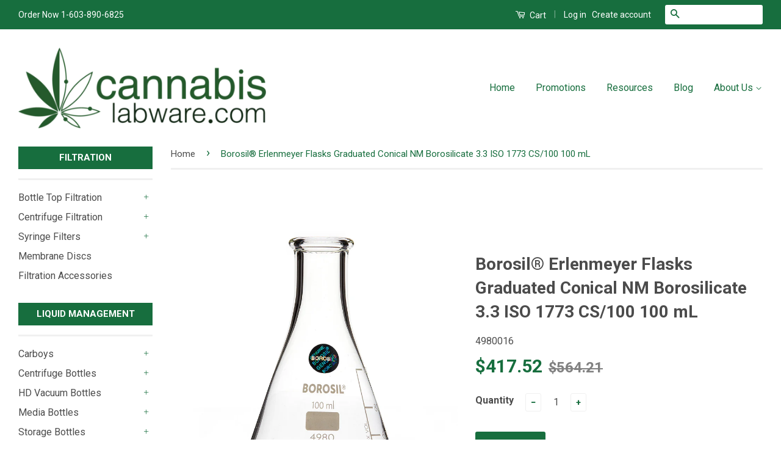

--- FILE ---
content_type: text/html; charset=utf-8
request_url: https://www.cannabislabware.com/products/borosil-erlenmeyer-flasks-graduated-conical-nm-borosilicate-3-3-iso-1773-cs-100-100-ml
body_size: 17705
content:
<!doctype html>
<!--[if lt IE 7]><html class="no-js lt-ie9 lt-ie8 lt-ie7" lang="en"> <![endif]-->
<!--[if IE 7]><html class="no-js lt-ie9 lt-ie8" lang="en"> <![endif]-->
<!--[if IE 8]><html class="no-js lt-ie9" lang="en"> <![endif]-->
<!--[if IE 9 ]><html class="ie9 no-js"> <![endif]-->
<!--[if (gt IE 9)|!(IE)]><!--> 
<html class="no-js" lang="en"> <!--<![endif]-->
<head>
<script type="text/javascript">
(function e(){var e=document.createElement("script");e.type="text/javascript",e.async=true,e.src="//staticw2.yotpo.com/arP3sjvUxrjABKDd3QyjVQR7JNlGUhivpO3WLphK/widget.js";var t=document.getElementsByTagName("script")[0];t.parentNode.insertBefore(e,t)})();
</script>
  <!-- Basic page needs ================================================== -->
  <meta charset="utf-8">
  <meta http-equiv="X-UA-Compatible" content="IE=edge,chrome=1"><meta name="google-site-verification" content="IIlY_GhFtjNAD2wfG_0Qbgjw00I3dbVwpQ7QongEkPc" />
  <link rel="shortcut icon" href="//www.cannabislabware.com/cdn/shop/t/2/assets/favicon.png?v=117354765284716941141479507297" type="image/png" />
  

  <!-- Title and description ================================================== -->
  <title>
  Borosil Erlenmeyer Flasks Graduated Conical NM CS/100 100 mL &ndash; cannabislabware
  </title>

  
  <meta name="description" content="Borosil Erlenmeyer Flasks, conical, narrow mouth Borosilicate 3.3 glass, uniform wall thickness, Graduated, Larger marking area, ISO 1773, CS/100 100mL. Foxx Life Sciences Borosil Erlenmeyer Flasks Graduated Conical NM Borosilicate 3.3 ISO 1773 CS/100 100 mL.">
  

  <!-- Social Meta Tags ================================================== -->
  

  <meta property="og:type" content="product">
  <meta property="og:title" content="Borosil® Erlenmeyer Flasks Graduated Conical NM Borosilicate 3.3 ISO 1773 CS/100 100 mL">
  <meta property="og:url" content="https://www.cannabislabware.com/products/borosil-erlenmeyer-flasks-graduated-conical-nm-borosilicate-3-3-iso-1773-cs-100-100-ml">
  
  <meta property="og:image" content="http://www.cannabislabware.com/cdn/shop/products/100_flask_grande.jpg?v=1573673510">
  <meta property="og:image:secure_url" content="https://www.cannabislabware.com/cdn/shop/products/100_flask_grande.jpg?v=1573673510">
  
  <meta property="og:price:amount" content="417.52">
  <meta property="og:price:currency" content="USD">



  <meta property="og:description" content="Borosil Erlenmeyer Flasks, conical, narrow mouth Borosilicate 3.3 glass, uniform wall thickness, Graduated, Larger marking area, ISO 1773, CS/100 100mL. Foxx Life Sciences Borosil Erlenmeyer Flasks Graduated Conical NM Borosilicate 3.3 ISO 1773 CS/100 100 mL.">


<meta property="og:site_name" content="cannabislabware">




  <meta name="twitter:card" content="summary">


  <meta name="twitter:site" content="@CannabisLabware">


  <meta name="twitter:title" content="Borosil® Erlenmeyer Flasks Graduated Conical NM Borosilicate 3.3 ISO 1773 CS/100 100 mL">
  <meta name="twitter:description" content=" 
Borosil® Erlenmeyer Flasks, conical, narrow mouth Borosilicate 3.3 glass, uniform wall thickness, Graduated, Larger marking area, ISO 1773, CS/100 100mL
Specifications


Material: 3.3 Borosilicate G">
  <meta name="twitter:image" content="https://www.cannabislabware.com/cdn/shop/products/100_flask_large.jpg?v=1573673510">
  <meta name="twitter:image:width" content="480">
  <meta name="twitter:image:height" content="480">



  <!-- Helpers ================================================== -->
  <link rel="canonical" href="https://www.cannabislabware.com/products/borosil-erlenmeyer-flasks-graduated-conical-nm-borosilicate-3-3-iso-1773-cs-100-100-ml">
  <meta name="viewport" content="width=device-width,initial-scale=1">
  <meta name="theme-color" content="#176e3e">

  
  <!-- Ajaxify Cart Plugin ================================================== -->
  <link href="//www.cannabislabware.com/cdn/shop/t/2/assets/ajaxify.scss.css?v=77820539487846778471479507479" rel="stylesheet" type="text/css" media="all" />
  

  <!-- CSS ================================================== -->
  <link href="//www.cannabislabware.com/cdn/shop/t/2/assets/timber.scss.css?v=169174313838441747081712769891" rel="stylesheet" type="text/css" media="all" />
  <link href="//www.cannabislabware.com/cdn/shop/t/2/assets/theme.scss.css?v=97718567584345641541712769891" rel="stylesheet" type="text/css" media="all" />

  
  
  
  <link href="//fonts.googleapis.com/css?family=Roboto:400,700" rel="stylesheet" type="text/css" media="all" />


  



  <!-- Header hook for plugins ================================================== -->
  <script>window.performance && window.performance.mark && window.performance.mark('shopify.content_for_header.start');</script><meta id="shopify-digital-wallet" name="shopify-digital-wallet" content="/14659324/digital_wallets/dialog">
<meta name="shopify-checkout-api-token" content="ad56ee55785cbd1dac49c065a781aaae">
<meta id="in-context-paypal-metadata" data-shop-id="14659324" data-venmo-supported="true" data-environment="production" data-locale="en_US" data-paypal-v4="true" data-currency="USD">
<link rel="alternate" type="application/json+oembed" href="https://www.cannabislabware.com/products/borosil-erlenmeyer-flasks-graduated-conical-nm-borosilicate-3-3-iso-1773-cs-100-100-ml.oembed">
<script async="async" src="/checkouts/internal/preloads.js?locale=en-US"></script>
<script id="shopify-features" type="application/json">{"accessToken":"ad56ee55785cbd1dac49c065a781aaae","betas":["rich-media-storefront-analytics"],"domain":"www.cannabislabware.com","predictiveSearch":true,"shopId":14659324,"locale":"en"}</script>
<script>var Shopify = Shopify || {};
Shopify.shop = "cannabislabware.myshopify.com";
Shopify.locale = "en";
Shopify.currency = {"active":"USD","rate":"1.0"};
Shopify.country = "US";
Shopify.theme = {"name":"Classic","id":128531907,"schema_name":null,"schema_version":null,"theme_store_id":721,"role":"main"};
Shopify.theme.handle = "null";
Shopify.theme.style = {"id":null,"handle":null};
Shopify.cdnHost = "www.cannabislabware.com/cdn";
Shopify.routes = Shopify.routes || {};
Shopify.routes.root = "/";</script>
<script type="module">!function(o){(o.Shopify=o.Shopify||{}).modules=!0}(window);</script>
<script>!function(o){function n(){var o=[];function n(){o.push(Array.prototype.slice.apply(arguments))}return n.q=o,n}var t=o.Shopify=o.Shopify||{};t.loadFeatures=n(),t.autoloadFeatures=n()}(window);</script>
<script id="shop-js-analytics" type="application/json">{"pageType":"product"}</script>
<script defer="defer" async type="module" src="//www.cannabislabware.com/cdn/shopifycloud/shop-js/modules/v2/client.init-shop-cart-sync_BT-GjEfc.en.esm.js"></script>
<script defer="defer" async type="module" src="//www.cannabislabware.com/cdn/shopifycloud/shop-js/modules/v2/chunk.common_D58fp_Oc.esm.js"></script>
<script defer="defer" async type="module" src="//www.cannabislabware.com/cdn/shopifycloud/shop-js/modules/v2/chunk.modal_xMitdFEc.esm.js"></script>
<script type="module">
  await import("//www.cannabislabware.com/cdn/shopifycloud/shop-js/modules/v2/client.init-shop-cart-sync_BT-GjEfc.en.esm.js");
await import("//www.cannabislabware.com/cdn/shopifycloud/shop-js/modules/v2/chunk.common_D58fp_Oc.esm.js");
await import("//www.cannabislabware.com/cdn/shopifycloud/shop-js/modules/v2/chunk.modal_xMitdFEc.esm.js");

  window.Shopify.SignInWithShop?.initShopCartSync?.({"fedCMEnabled":true,"windoidEnabled":true});

</script>
<script id="__st">var __st={"a":14659324,"offset":-18000,"reqid":"6295f65d-4b02-48c8-a11a-602cb40775cc-1769282748","pageurl":"www.cannabislabware.com\/products\/borosil-erlenmeyer-flasks-graduated-conical-nm-borosilicate-3-3-iso-1773-cs-100-100-ml","u":"5cae8d80a88f","p":"product","rtyp":"product","rid":4364147327085};</script>
<script>window.ShopifyPaypalV4VisibilityTracking = true;</script>
<script id="captcha-bootstrap">!function(){'use strict';const t='contact',e='account',n='new_comment',o=[[t,t],['blogs',n],['comments',n],[t,'customer']],c=[[e,'customer_login'],[e,'guest_login'],[e,'recover_customer_password'],[e,'create_customer']],r=t=>t.map((([t,e])=>`form[action*='/${t}']:not([data-nocaptcha='true']) input[name='form_type'][value='${e}']`)).join(','),a=t=>()=>t?[...document.querySelectorAll(t)].map((t=>t.form)):[];function s(){const t=[...o],e=r(t);return a(e)}const i='password',u='form_key',d=['recaptcha-v3-token','g-recaptcha-response','h-captcha-response',i],f=()=>{try{return window.sessionStorage}catch{return}},m='__shopify_v',_=t=>t.elements[u];function p(t,e,n=!1){try{const o=window.sessionStorage,c=JSON.parse(o.getItem(e)),{data:r}=function(t){const{data:e,action:n}=t;return t[m]||n?{data:e,action:n}:{data:t,action:n}}(c);for(const[e,n]of Object.entries(r))t.elements[e]&&(t.elements[e].value=n);n&&o.removeItem(e)}catch(o){console.error('form repopulation failed',{error:o})}}const l='form_type',E='cptcha';function T(t){t.dataset[E]=!0}const w=window,h=w.document,L='Shopify',v='ce_forms',y='captcha';let A=!1;((t,e)=>{const n=(g='f06e6c50-85a8-45c8-87d0-21a2b65856fe',I='https://cdn.shopify.com/shopifycloud/storefront-forms-hcaptcha/ce_storefront_forms_captcha_hcaptcha.v1.5.2.iife.js',D={infoText:'Protected by hCaptcha',privacyText:'Privacy',termsText:'Terms'},(t,e,n)=>{const o=w[L][v],c=o.bindForm;if(c)return c(t,g,e,D).then(n);var r;o.q.push([[t,g,e,D],n]),r=I,A||(h.body.append(Object.assign(h.createElement('script'),{id:'captcha-provider',async:!0,src:r})),A=!0)});var g,I,D;w[L]=w[L]||{},w[L][v]=w[L][v]||{},w[L][v].q=[],w[L][y]=w[L][y]||{},w[L][y].protect=function(t,e){n(t,void 0,e),T(t)},Object.freeze(w[L][y]),function(t,e,n,w,h,L){const[v,y,A,g]=function(t,e,n){const i=e?o:[],u=t?c:[],d=[...i,...u],f=r(d),m=r(i),_=r(d.filter((([t,e])=>n.includes(e))));return[a(f),a(m),a(_),s()]}(w,h,L),I=t=>{const e=t.target;return e instanceof HTMLFormElement?e:e&&e.form},D=t=>v().includes(t);t.addEventListener('submit',(t=>{const e=I(t);if(!e)return;const n=D(e)&&!e.dataset.hcaptchaBound&&!e.dataset.recaptchaBound,o=_(e),c=g().includes(e)&&(!o||!o.value);(n||c)&&t.preventDefault(),c&&!n&&(function(t){try{if(!f())return;!function(t){const e=f();if(!e)return;const n=_(t);if(!n)return;const o=n.value;o&&e.removeItem(o)}(t);const e=Array.from(Array(32),(()=>Math.random().toString(36)[2])).join('');!function(t,e){_(t)||t.append(Object.assign(document.createElement('input'),{type:'hidden',name:u})),t.elements[u].value=e}(t,e),function(t,e){const n=f();if(!n)return;const o=[...t.querySelectorAll(`input[type='${i}']`)].map((({name:t})=>t)),c=[...d,...o],r={};for(const[a,s]of new FormData(t).entries())c.includes(a)||(r[a]=s);n.setItem(e,JSON.stringify({[m]:1,action:t.action,data:r}))}(t,e)}catch(e){console.error('failed to persist form',e)}}(e),e.submit())}));const S=(t,e)=>{t&&!t.dataset[E]&&(n(t,e.some((e=>e===t))),T(t))};for(const o of['focusin','change'])t.addEventListener(o,(t=>{const e=I(t);D(e)&&S(e,y())}));const B=e.get('form_key'),M=e.get(l),P=B&&M;t.addEventListener('DOMContentLoaded',(()=>{const t=y();if(P)for(const e of t)e.elements[l].value===M&&p(e,B);[...new Set([...A(),...v().filter((t=>'true'===t.dataset.shopifyCaptcha))])].forEach((e=>S(e,t)))}))}(h,new URLSearchParams(w.location.search),n,t,e,['guest_login'])})(!0,!0)}();</script>
<script integrity="sha256-4kQ18oKyAcykRKYeNunJcIwy7WH5gtpwJnB7kiuLZ1E=" data-source-attribution="shopify.loadfeatures" defer="defer" src="//www.cannabislabware.com/cdn/shopifycloud/storefront/assets/storefront/load_feature-a0a9edcb.js" crossorigin="anonymous"></script>
<script data-source-attribution="shopify.dynamic_checkout.dynamic.init">var Shopify=Shopify||{};Shopify.PaymentButton=Shopify.PaymentButton||{isStorefrontPortableWallets:!0,init:function(){window.Shopify.PaymentButton.init=function(){};var t=document.createElement("script");t.src="https://www.cannabislabware.com/cdn/shopifycloud/portable-wallets/latest/portable-wallets.en.js",t.type="module",document.head.appendChild(t)}};
</script>
<script data-source-attribution="shopify.dynamic_checkout.buyer_consent">
  function portableWalletsHideBuyerConsent(e){var t=document.getElementById("shopify-buyer-consent"),n=document.getElementById("shopify-subscription-policy-button");t&&n&&(t.classList.add("hidden"),t.setAttribute("aria-hidden","true"),n.removeEventListener("click",e))}function portableWalletsShowBuyerConsent(e){var t=document.getElementById("shopify-buyer-consent"),n=document.getElementById("shopify-subscription-policy-button");t&&n&&(t.classList.remove("hidden"),t.removeAttribute("aria-hidden"),n.addEventListener("click",e))}window.Shopify?.PaymentButton&&(window.Shopify.PaymentButton.hideBuyerConsent=portableWalletsHideBuyerConsent,window.Shopify.PaymentButton.showBuyerConsent=portableWalletsShowBuyerConsent);
</script>
<script data-source-attribution="shopify.dynamic_checkout.cart.bootstrap">document.addEventListener("DOMContentLoaded",(function(){function t(){return document.querySelector("shopify-accelerated-checkout-cart, shopify-accelerated-checkout")}if(t())Shopify.PaymentButton.init();else{new MutationObserver((function(e,n){t()&&(Shopify.PaymentButton.init(),n.disconnect())})).observe(document.body,{childList:!0,subtree:!0})}}));
</script>
<link id="shopify-accelerated-checkout-styles" rel="stylesheet" media="screen" href="https://www.cannabislabware.com/cdn/shopifycloud/portable-wallets/latest/accelerated-checkout-backwards-compat.css" crossorigin="anonymous">
<style id="shopify-accelerated-checkout-cart">
        #shopify-buyer-consent {
  margin-top: 1em;
  display: inline-block;
  width: 100%;
}

#shopify-buyer-consent.hidden {
  display: none;
}

#shopify-subscription-policy-button {
  background: none;
  border: none;
  padding: 0;
  text-decoration: underline;
  font-size: inherit;
  cursor: pointer;
}

#shopify-subscription-policy-button::before {
  box-shadow: none;
}

      </style>

<script>window.performance && window.performance.mark && window.performance.mark('shopify.content_for_header.end');</script>

  

<!--[if lt IE 9]>
<script src="//cdnjs.cloudflare.com/ajax/libs/html5shiv/3.7.2/html5shiv.min.js" type="text/javascript"></script>
<script src="//www.cannabislabware.com/cdn/shop/t/2/assets/respond.min.js?v=52248677837542619231472674397" type="text/javascript"></script>
<link href="//www.cannabislabware.com/cdn/shop/t/2/assets/respond-proxy.html" id="respond-proxy" rel="respond-proxy" />
<link href="//www.cannabislabware.com/search?q=aa65d2b168b4788db2b606c806cfeddd" id="respond-redirect" rel="respond-redirect" />
<script src="//www.cannabislabware.com/search?q=aa65d2b168b4788db2b606c806cfeddd" type="text/javascript"></script>
<![endif]-->



  <script src="//ajax.googleapis.com/ajax/libs/jquery/1.11.0/jquery.min.js" type="text/javascript"></script>
  <script src="//www.cannabislabware.com/cdn/shop/t/2/assets/modernizr.min.js?v=26620055551102246001472674397" type="text/javascript"></script>

  
  
<!-- <script async src="https://www.googletagmanager.com/gtag/js?id=AW-833795636"></script>
<script>
  window.dataLayer = window.dataLayer || [];
  function gtag(){dataLayer.push(arguments);}
  gtag('js', new Date());

  gtag('config', 'AW-833795636');
</script> --><!-- Google tag (gtag.js) -->
<script async src="https://www.googletagmanager.com/gtag/js?id=G-2GTD3LMTVQ"></script>
<script>
  window.dataLayer = window.dataLayer || [];
  function gtag(){dataLayer.push(arguments);}
  gtag('js', new Date());
  gtag('config', 'G-2GTD3LMTVQ');
</script><link href="https://monorail-edge.shopifysvc.com" rel="dns-prefetch">
<script>(function(){if ("sendBeacon" in navigator && "performance" in window) {try {var session_token_from_headers = performance.getEntriesByType('navigation')[0].serverTiming.find(x => x.name == '_s').description;} catch {var session_token_from_headers = undefined;}var session_cookie_matches = document.cookie.match(/_shopify_s=([^;]*)/);var session_token_from_cookie = session_cookie_matches && session_cookie_matches.length === 2 ? session_cookie_matches[1] : "";var session_token = session_token_from_headers || session_token_from_cookie || "";function handle_abandonment_event(e) {var entries = performance.getEntries().filter(function(entry) {return /monorail-edge.shopifysvc.com/.test(entry.name);});if (!window.abandonment_tracked && entries.length === 0) {window.abandonment_tracked = true;var currentMs = Date.now();var navigation_start = performance.timing.navigationStart;var payload = {shop_id: 14659324,url: window.location.href,navigation_start,duration: currentMs - navigation_start,session_token,page_type: "product"};window.navigator.sendBeacon("https://monorail-edge.shopifysvc.com/v1/produce", JSON.stringify({schema_id: "online_store_buyer_site_abandonment/1.1",payload: payload,metadata: {event_created_at_ms: currentMs,event_sent_at_ms: currentMs}}));}}window.addEventListener('pagehide', handle_abandonment_event);}}());</script>
<script id="web-pixels-manager-setup">(function e(e,d,r,n,o){if(void 0===o&&(o={}),!Boolean(null===(a=null===(i=window.Shopify)||void 0===i?void 0:i.analytics)||void 0===a?void 0:a.replayQueue)){var i,a;window.Shopify=window.Shopify||{};var t=window.Shopify;t.analytics=t.analytics||{};var s=t.analytics;s.replayQueue=[],s.publish=function(e,d,r){return s.replayQueue.push([e,d,r]),!0};try{self.performance.mark("wpm:start")}catch(e){}var l=function(){var e={modern:/Edge?\/(1{2}[4-9]|1[2-9]\d|[2-9]\d{2}|\d{4,})\.\d+(\.\d+|)|Firefox\/(1{2}[4-9]|1[2-9]\d|[2-9]\d{2}|\d{4,})\.\d+(\.\d+|)|Chrom(ium|e)\/(9{2}|\d{3,})\.\d+(\.\d+|)|(Maci|X1{2}).+ Version\/(15\.\d+|(1[6-9]|[2-9]\d|\d{3,})\.\d+)([,.]\d+|)( \(\w+\)|)( Mobile\/\w+|) Safari\/|Chrome.+OPR\/(9{2}|\d{3,})\.\d+\.\d+|(CPU[ +]OS|iPhone[ +]OS|CPU[ +]iPhone|CPU IPhone OS|CPU iPad OS)[ +]+(15[._]\d+|(1[6-9]|[2-9]\d|\d{3,})[._]\d+)([._]\d+|)|Android:?[ /-](13[3-9]|1[4-9]\d|[2-9]\d{2}|\d{4,})(\.\d+|)(\.\d+|)|Android.+Firefox\/(13[5-9]|1[4-9]\d|[2-9]\d{2}|\d{4,})\.\d+(\.\d+|)|Android.+Chrom(ium|e)\/(13[3-9]|1[4-9]\d|[2-9]\d{2}|\d{4,})\.\d+(\.\d+|)|SamsungBrowser\/([2-9]\d|\d{3,})\.\d+/,legacy:/Edge?\/(1[6-9]|[2-9]\d|\d{3,})\.\d+(\.\d+|)|Firefox\/(5[4-9]|[6-9]\d|\d{3,})\.\d+(\.\d+|)|Chrom(ium|e)\/(5[1-9]|[6-9]\d|\d{3,})\.\d+(\.\d+|)([\d.]+$|.*Safari\/(?![\d.]+ Edge\/[\d.]+$))|(Maci|X1{2}).+ Version\/(10\.\d+|(1[1-9]|[2-9]\d|\d{3,})\.\d+)([,.]\d+|)( \(\w+\)|)( Mobile\/\w+|) Safari\/|Chrome.+OPR\/(3[89]|[4-9]\d|\d{3,})\.\d+\.\d+|(CPU[ +]OS|iPhone[ +]OS|CPU[ +]iPhone|CPU IPhone OS|CPU iPad OS)[ +]+(10[._]\d+|(1[1-9]|[2-9]\d|\d{3,})[._]\d+)([._]\d+|)|Android:?[ /-](13[3-9]|1[4-9]\d|[2-9]\d{2}|\d{4,})(\.\d+|)(\.\d+|)|Mobile Safari.+OPR\/([89]\d|\d{3,})\.\d+\.\d+|Android.+Firefox\/(13[5-9]|1[4-9]\d|[2-9]\d{2}|\d{4,})\.\d+(\.\d+|)|Android.+Chrom(ium|e)\/(13[3-9]|1[4-9]\d|[2-9]\d{2}|\d{4,})\.\d+(\.\d+|)|Android.+(UC? ?Browser|UCWEB|U3)[ /]?(15\.([5-9]|\d{2,})|(1[6-9]|[2-9]\d|\d{3,})\.\d+)\.\d+|SamsungBrowser\/(5\.\d+|([6-9]|\d{2,})\.\d+)|Android.+MQ{2}Browser\/(14(\.(9|\d{2,})|)|(1[5-9]|[2-9]\d|\d{3,})(\.\d+|))(\.\d+|)|K[Aa][Ii]OS\/(3\.\d+|([4-9]|\d{2,})\.\d+)(\.\d+|)/},d=e.modern,r=e.legacy,n=navigator.userAgent;return n.match(d)?"modern":n.match(r)?"legacy":"unknown"}(),u="modern"===l?"modern":"legacy",c=(null!=n?n:{modern:"",legacy:""})[u],f=function(e){return[e.baseUrl,"/wpm","/b",e.hashVersion,"modern"===e.buildTarget?"m":"l",".js"].join("")}({baseUrl:d,hashVersion:r,buildTarget:u}),m=function(e){var d=e.version,r=e.bundleTarget,n=e.surface,o=e.pageUrl,i=e.monorailEndpoint;return{emit:function(e){var a=e.status,t=e.errorMsg,s=(new Date).getTime(),l=JSON.stringify({metadata:{event_sent_at_ms:s},events:[{schema_id:"web_pixels_manager_load/3.1",payload:{version:d,bundle_target:r,page_url:o,status:a,surface:n,error_msg:t},metadata:{event_created_at_ms:s}}]});if(!i)return console&&console.warn&&console.warn("[Web Pixels Manager] No Monorail endpoint provided, skipping logging."),!1;try{return self.navigator.sendBeacon.bind(self.navigator)(i,l)}catch(e){}var u=new XMLHttpRequest;try{return u.open("POST",i,!0),u.setRequestHeader("Content-Type","text/plain"),u.send(l),!0}catch(e){return console&&console.warn&&console.warn("[Web Pixels Manager] Got an unhandled error while logging to Monorail."),!1}}}}({version:r,bundleTarget:l,surface:e.surface,pageUrl:self.location.href,monorailEndpoint:e.monorailEndpoint});try{o.browserTarget=l,function(e){var d=e.src,r=e.async,n=void 0===r||r,o=e.onload,i=e.onerror,a=e.sri,t=e.scriptDataAttributes,s=void 0===t?{}:t,l=document.createElement("script"),u=document.querySelector("head"),c=document.querySelector("body");if(l.async=n,l.src=d,a&&(l.integrity=a,l.crossOrigin="anonymous"),s)for(var f in s)if(Object.prototype.hasOwnProperty.call(s,f))try{l.dataset[f]=s[f]}catch(e){}if(o&&l.addEventListener("load",o),i&&l.addEventListener("error",i),u)u.appendChild(l);else{if(!c)throw new Error("Did not find a head or body element to append the script");c.appendChild(l)}}({src:f,async:!0,onload:function(){if(!function(){var e,d;return Boolean(null===(d=null===(e=window.Shopify)||void 0===e?void 0:e.analytics)||void 0===d?void 0:d.initialized)}()){var d=window.webPixelsManager.init(e)||void 0;if(d){var r=window.Shopify.analytics;r.replayQueue.forEach((function(e){var r=e[0],n=e[1],o=e[2];d.publishCustomEvent(r,n,o)})),r.replayQueue=[],r.publish=d.publishCustomEvent,r.visitor=d.visitor,r.initialized=!0}}},onerror:function(){return m.emit({status:"failed",errorMsg:"".concat(f," has failed to load")})},sri:function(e){var d=/^sha384-[A-Za-z0-9+/=]+$/;return"string"==typeof e&&d.test(e)}(c)?c:"",scriptDataAttributes:o}),m.emit({status:"loading"})}catch(e){m.emit({status:"failed",errorMsg:(null==e?void 0:e.message)||"Unknown error"})}}})({shopId: 14659324,storefrontBaseUrl: "https://www.cannabislabware.com",extensionsBaseUrl: "https://extensions.shopifycdn.com/cdn/shopifycloud/web-pixels-manager",monorailEndpoint: "https://monorail-edge.shopifysvc.com/unstable/produce_batch",surface: "storefront-renderer",enabledBetaFlags: ["2dca8a86"],webPixelsConfigList: [{"id":"1701806189","configuration":"{\"config\":\"{\\\"google_tag_ids\\\":[\\\"GT-T9HSGVJB\\\"],\\\"target_country\\\":\\\"ZZ\\\",\\\"gtag_events\\\":[{\\\"type\\\":\\\"view_item\\\",\\\"action_label\\\":\\\"MC-8RG881WG7Y\\\"},{\\\"type\\\":\\\"purchase\\\",\\\"action_label\\\":\\\"MC-8RG881WG7Y\\\"},{\\\"type\\\":\\\"page_view\\\",\\\"action_label\\\":\\\"MC-8RG881WG7Y\\\"}],\\\"enable_monitoring_mode\\\":false}\"}","eventPayloadVersion":"v1","runtimeContext":"OPEN","scriptVersion":"b2a88bafab3e21179ed38636efcd8a93","type":"APP","apiClientId":1780363,"privacyPurposes":[],"dataSharingAdjustments":{"protectedCustomerApprovalScopes":["read_customer_address","read_customer_email","read_customer_name","read_customer_personal_data","read_customer_phone"]}},{"id":"70320237","eventPayloadVersion":"v1","runtimeContext":"LAX","scriptVersion":"1","type":"CUSTOM","privacyPurposes":["ANALYTICS"],"name":"Google Analytics tag (migrated)"},{"id":"shopify-app-pixel","configuration":"{}","eventPayloadVersion":"v1","runtimeContext":"STRICT","scriptVersion":"0450","apiClientId":"shopify-pixel","type":"APP","privacyPurposes":["ANALYTICS","MARKETING"]},{"id":"shopify-custom-pixel","eventPayloadVersion":"v1","runtimeContext":"LAX","scriptVersion":"0450","apiClientId":"shopify-pixel","type":"CUSTOM","privacyPurposes":["ANALYTICS","MARKETING"]}],isMerchantRequest: false,initData: {"shop":{"name":"cannabislabware","paymentSettings":{"currencyCode":"USD"},"myshopifyDomain":"cannabislabware.myshopify.com","countryCode":"US","storefrontUrl":"https:\/\/www.cannabislabware.com"},"customer":null,"cart":null,"checkout":null,"productVariants":[{"price":{"amount":417.52,"currencyCode":"USD"},"product":{"title":"Borosil® Erlenmeyer Flasks Graduated Conical NM Borosilicate 3.3 ISO 1773 CS\/100 100 mL","vendor":"Borosil","id":"4364147327085","untranslatedTitle":"Borosil® Erlenmeyer Flasks Graduated Conical NM Borosilicate 3.3 ISO 1773 CS\/100 100 mL","url":"\/products\/borosil-erlenmeyer-flasks-graduated-conical-nm-borosilicate-3-3-iso-1773-cs-100-100-ml","type":"Borosil Glass"},"id":"31237762875501","image":{"src":"\/\/www.cannabislabware.com\/cdn\/shop\/products\/100_flask.jpg?v=1573673510"},"sku":"4980016","title":"Default Title","untranslatedTitle":"Default Title"}],"purchasingCompany":null},},"https://www.cannabislabware.com/cdn","fcfee988w5aeb613cpc8e4bc33m6693e112",{"modern":"","legacy":""},{"shopId":"14659324","storefrontBaseUrl":"https:\/\/www.cannabislabware.com","extensionBaseUrl":"https:\/\/extensions.shopifycdn.com\/cdn\/shopifycloud\/web-pixels-manager","surface":"storefront-renderer","enabledBetaFlags":"[\"2dca8a86\"]","isMerchantRequest":"false","hashVersion":"fcfee988w5aeb613cpc8e4bc33m6693e112","publish":"custom","events":"[[\"page_viewed\",{}],[\"product_viewed\",{\"productVariant\":{\"price\":{\"amount\":417.52,\"currencyCode\":\"USD\"},\"product\":{\"title\":\"Borosil® Erlenmeyer Flasks Graduated Conical NM Borosilicate 3.3 ISO 1773 CS\/100 100 mL\",\"vendor\":\"Borosil\",\"id\":\"4364147327085\",\"untranslatedTitle\":\"Borosil® Erlenmeyer Flasks Graduated Conical NM Borosilicate 3.3 ISO 1773 CS\/100 100 mL\",\"url\":\"\/products\/borosil-erlenmeyer-flasks-graduated-conical-nm-borosilicate-3-3-iso-1773-cs-100-100-ml\",\"type\":\"Borosil Glass\"},\"id\":\"31237762875501\",\"image\":{\"src\":\"\/\/www.cannabislabware.com\/cdn\/shop\/products\/100_flask.jpg?v=1573673510\"},\"sku\":\"4980016\",\"title\":\"Default Title\",\"untranslatedTitle\":\"Default Title\"}}]]"});</script><script>
  window.ShopifyAnalytics = window.ShopifyAnalytics || {};
  window.ShopifyAnalytics.meta = window.ShopifyAnalytics.meta || {};
  window.ShopifyAnalytics.meta.currency = 'USD';
  var meta = {"product":{"id":4364147327085,"gid":"gid:\/\/shopify\/Product\/4364147327085","vendor":"Borosil","type":"Borosil Glass","handle":"borosil-erlenmeyer-flasks-graduated-conical-nm-borosilicate-3-3-iso-1773-cs-100-100-ml","variants":[{"id":31237762875501,"price":41752,"name":"Borosil® Erlenmeyer Flasks Graduated Conical NM Borosilicate 3.3 ISO 1773 CS\/100 100 mL","public_title":null,"sku":"4980016"}],"remote":false},"page":{"pageType":"product","resourceType":"product","resourceId":4364147327085,"requestId":"6295f65d-4b02-48c8-a11a-602cb40775cc-1769282748"}};
  for (var attr in meta) {
    window.ShopifyAnalytics.meta[attr] = meta[attr];
  }
</script>
<script class="analytics">
  (function () {
    var customDocumentWrite = function(content) {
      var jquery = null;

      if (window.jQuery) {
        jquery = window.jQuery;
      } else if (window.Checkout && window.Checkout.$) {
        jquery = window.Checkout.$;
      }

      if (jquery) {
        jquery('body').append(content);
      }
    };

    var hasLoggedConversion = function(token) {
      if (token) {
        return document.cookie.indexOf('loggedConversion=' + token) !== -1;
      }
      return false;
    }

    var setCookieIfConversion = function(token) {
      if (token) {
        var twoMonthsFromNow = new Date(Date.now());
        twoMonthsFromNow.setMonth(twoMonthsFromNow.getMonth() + 2);

        document.cookie = 'loggedConversion=' + token + '; expires=' + twoMonthsFromNow;
      }
    }

    var trekkie = window.ShopifyAnalytics.lib = window.trekkie = window.trekkie || [];
    if (trekkie.integrations) {
      return;
    }
    trekkie.methods = [
      'identify',
      'page',
      'ready',
      'track',
      'trackForm',
      'trackLink'
    ];
    trekkie.factory = function(method) {
      return function() {
        var args = Array.prototype.slice.call(arguments);
        args.unshift(method);
        trekkie.push(args);
        return trekkie;
      };
    };
    for (var i = 0; i < trekkie.methods.length; i++) {
      var key = trekkie.methods[i];
      trekkie[key] = trekkie.factory(key);
    }
    trekkie.load = function(config) {
      trekkie.config = config || {};
      trekkie.config.initialDocumentCookie = document.cookie;
      var first = document.getElementsByTagName('script')[0];
      var script = document.createElement('script');
      script.type = 'text/javascript';
      script.onerror = function(e) {
        var scriptFallback = document.createElement('script');
        scriptFallback.type = 'text/javascript';
        scriptFallback.onerror = function(error) {
                var Monorail = {
      produce: function produce(monorailDomain, schemaId, payload) {
        var currentMs = new Date().getTime();
        var event = {
          schema_id: schemaId,
          payload: payload,
          metadata: {
            event_created_at_ms: currentMs,
            event_sent_at_ms: currentMs
          }
        };
        return Monorail.sendRequest("https://" + monorailDomain + "/v1/produce", JSON.stringify(event));
      },
      sendRequest: function sendRequest(endpointUrl, payload) {
        // Try the sendBeacon API
        if (window && window.navigator && typeof window.navigator.sendBeacon === 'function' && typeof window.Blob === 'function' && !Monorail.isIos12()) {
          var blobData = new window.Blob([payload], {
            type: 'text/plain'
          });

          if (window.navigator.sendBeacon(endpointUrl, blobData)) {
            return true;
          } // sendBeacon was not successful

        } // XHR beacon

        var xhr = new XMLHttpRequest();

        try {
          xhr.open('POST', endpointUrl);
          xhr.setRequestHeader('Content-Type', 'text/plain');
          xhr.send(payload);
        } catch (e) {
          console.log(e);
        }

        return false;
      },
      isIos12: function isIos12() {
        return window.navigator.userAgent.lastIndexOf('iPhone; CPU iPhone OS 12_') !== -1 || window.navigator.userAgent.lastIndexOf('iPad; CPU OS 12_') !== -1;
      }
    };
    Monorail.produce('monorail-edge.shopifysvc.com',
      'trekkie_storefront_load_errors/1.1',
      {shop_id: 14659324,
      theme_id: 128531907,
      app_name: "storefront",
      context_url: window.location.href,
      source_url: "//www.cannabislabware.com/cdn/s/trekkie.storefront.8d95595f799fbf7e1d32231b9a28fd43b70c67d3.min.js"});

        };
        scriptFallback.async = true;
        scriptFallback.src = '//www.cannabislabware.com/cdn/s/trekkie.storefront.8d95595f799fbf7e1d32231b9a28fd43b70c67d3.min.js';
        first.parentNode.insertBefore(scriptFallback, first);
      };
      script.async = true;
      script.src = '//www.cannabislabware.com/cdn/s/trekkie.storefront.8d95595f799fbf7e1d32231b9a28fd43b70c67d3.min.js';
      first.parentNode.insertBefore(script, first);
    };
    trekkie.load(
      {"Trekkie":{"appName":"storefront","development":false,"defaultAttributes":{"shopId":14659324,"isMerchantRequest":null,"themeId":128531907,"themeCityHash":"4445236063038275965","contentLanguage":"en","currency":"USD","eventMetadataId":"7b4be85e-49dd-4195-b83e-458df27e0784"},"isServerSideCookieWritingEnabled":true,"monorailRegion":"shop_domain","enabledBetaFlags":["65f19447"]},"Session Attribution":{},"S2S":{"facebookCapiEnabled":false,"source":"trekkie-storefront-renderer","apiClientId":580111}}
    );

    var loaded = false;
    trekkie.ready(function() {
      if (loaded) return;
      loaded = true;

      window.ShopifyAnalytics.lib = window.trekkie;

      var originalDocumentWrite = document.write;
      document.write = customDocumentWrite;
      try { window.ShopifyAnalytics.merchantGoogleAnalytics.call(this); } catch(error) {};
      document.write = originalDocumentWrite;

      window.ShopifyAnalytics.lib.page(null,{"pageType":"product","resourceType":"product","resourceId":4364147327085,"requestId":"6295f65d-4b02-48c8-a11a-602cb40775cc-1769282748","shopifyEmitted":true});

      var match = window.location.pathname.match(/checkouts\/(.+)\/(thank_you|post_purchase)/)
      var token = match? match[1]: undefined;
      if (!hasLoggedConversion(token)) {
        setCookieIfConversion(token);
        window.ShopifyAnalytics.lib.track("Viewed Product",{"currency":"USD","variantId":31237762875501,"productId":4364147327085,"productGid":"gid:\/\/shopify\/Product\/4364147327085","name":"Borosil® Erlenmeyer Flasks Graduated Conical NM Borosilicate 3.3 ISO 1773 CS\/100 100 mL","price":"417.52","sku":"4980016","brand":"Borosil","variant":null,"category":"Borosil Glass","nonInteraction":true,"remote":false},undefined,undefined,{"shopifyEmitted":true});
      window.ShopifyAnalytics.lib.track("monorail:\/\/trekkie_storefront_viewed_product\/1.1",{"currency":"USD","variantId":31237762875501,"productId":4364147327085,"productGid":"gid:\/\/shopify\/Product\/4364147327085","name":"Borosil® Erlenmeyer Flasks Graduated Conical NM Borosilicate 3.3 ISO 1773 CS\/100 100 mL","price":"417.52","sku":"4980016","brand":"Borosil","variant":null,"category":"Borosil Glass","nonInteraction":true,"remote":false,"referer":"https:\/\/www.cannabislabware.com\/products\/borosil-erlenmeyer-flasks-graduated-conical-nm-borosilicate-3-3-iso-1773-cs-100-100-ml"});
      }
    });


        var eventsListenerScript = document.createElement('script');
        eventsListenerScript.async = true;
        eventsListenerScript.src = "//www.cannabislabware.com/cdn/shopifycloud/storefront/assets/shop_events_listener-3da45d37.js";
        document.getElementsByTagName('head')[0].appendChild(eventsListenerScript);

})();</script>
  <script>
  if (!window.ga || (window.ga && typeof window.ga !== 'function')) {
    window.ga = function ga() {
      (window.ga.q = window.ga.q || []).push(arguments);
      if (window.Shopify && window.Shopify.analytics && typeof window.Shopify.analytics.publish === 'function') {
        window.Shopify.analytics.publish("ga_stub_called", {}, {sendTo: "google_osp_migration"});
      }
      console.error("Shopify's Google Analytics stub called with:", Array.from(arguments), "\nSee https://help.shopify.com/manual/promoting-marketing/pixels/pixel-migration#google for more information.");
    };
    if (window.Shopify && window.Shopify.analytics && typeof window.Shopify.analytics.publish === 'function') {
      window.Shopify.analytics.publish("ga_stub_initialized", {}, {sendTo: "google_osp_migration"});
    }
  }
</script>
<script
  defer
  src="https://www.cannabislabware.com/cdn/shopifycloud/perf-kit/shopify-perf-kit-3.0.4.min.js"
  data-application="storefront-renderer"
  data-shop-id="14659324"
  data-render-region="gcp-us-central1"
  data-page-type="product"
  data-theme-instance-id="128531907"
  data-theme-name=""
  data-theme-version=""
  data-monorail-region="shop_domain"
  data-resource-timing-sampling-rate="10"
  data-shs="true"
  data-shs-beacon="true"
  data-shs-export-with-fetch="true"
  data-shs-logs-sample-rate="1"
  data-shs-beacon-endpoint="https://www.cannabislabware.com/api/collect"
></script>
</head>

<body id="borosil-erlenmeyer-flasks-graduated-conical-nm-cs-100-100-ml" class="template-product" >
<!-- Google Tag Manager (noscript) -->
<noscript><iframe src="https://www.googletagmanager.com/ns.html?id=GTM-T4S69XCN"
height="0" width="0" style="display:none;visibility:hidden"></iframe></noscript>
<!-- End Google Tag Manager (noscript) -->
  <div class="header-bar">
  <div class="wrapper medium-down--hide">
    <div class="large--display-table">
      <div class="header-bar__left large--display-table-cell">
        
          <div class="header-bar__module header-bar__message">
            Order Now 1-603-890-6825
          </div>
        
      </div>

      <div class="header-bar__right large--display-table-cell">
        <div class="header-bar__module">
          <a href="/cart" class="cart-toggle">
            <span class="icon icon-cart header-bar__cart-icon" aria-hidden="true"></span>
            Cart
            <span class="cart-count header-bar__cart-count hidden-count">0</span>
          </a>
        </div>

        
          <span class="header-bar__sep" aria-hidden="true">|</span>
          <ul class="header-bar__module header-bar__module--list">
            
              <li>
                <a href="/account/login" id="customer_login_link">Log in</a>
              </li>
              <li>
                <a href="/account/register" id="customer_register_link">Create account</a>
              </li>
            
          </ul>
        
        
        
          <div class="header-bar__module header-bar__search">
            


  <form action="/search" method="get" class="header-bar__search-form clearfix" role="search">
    
    <input type="search" name="q" value="" aria-label="Search our store" class="header-bar__search-input">
    <button type="submit" class="btn icon-fallback-text header-bar__search-submit">
      <span class="icon icon-search" aria-hidden="true"></span>
      <span class="fallback-text">Search</span>
    </button>
  </form>


          </div>
        

      </div>
    </div>
  </div>
  <div class="wrapper large--hide">
    <button type="button" class="mobile-nav-trigger" id="MobileNavTrigger">
      <span class="icon icon-hamburger" aria-hidden="true"></span>
      Menu
    </button>
    <a href="/cart" class="cart-toggle mobile-cart-toggle">
      <span class="icon icon-cart header-bar__cart-icon" aria-hidden="true"></span>
      Cart <span class="cart-count hidden-count">0</span>
    </a>
  </div>
  <ul id="MobileNav" class="mobile-nav large--hide">
  
  
  
  <li class="mobile-nav__link" aria-haspopup="true">
    
      <a href="/" class="mobile-nav">
        Home
      </a>
    
  </li>
  
  
  <li class="mobile-nav__link" aria-haspopup="true">
    
      <a href="/pages/promotions" class="mobile-nav">
        Promotions
      </a>
    
  </li>
  
  
  <li class="mobile-nav__link" aria-haspopup="true">
    
      <a href="/pages/resources" class="mobile-nav">
        Resources
      </a>
    
  </li>
  
  
  <li class="mobile-nav__link" aria-haspopup="true">
    
      <a href="/blogs/news" class="mobile-nav">
        Blog
      </a>
    
  </li>
  
  
  <li class="mobile-nav__link" aria-haspopup="true">
    
      <a href="/pages/about-us" class="mobile-nav__sublist-trigger">
        About Us
        <span class="icon-fallback-text mobile-nav__sublist-expand">
  <span class="icon icon-plus" aria-hidden="true"></span>
  <span class="fallback-text">+</span>
</span>
<span class="icon-fallback-text mobile-nav__sublist-contract">
  <span class="icon icon-minus" aria-hidden="true"></span>
  <span class="fallback-text">-</span>
</span>
      </a>
      <ul class="mobile-nav__sublist">  
        
          <li class="mobile-nav__sublist-link">
            <a href="/pages/about-us">Our Story</a>
          </li>
        
          <li class="mobile-nav__sublist-link">
            <a href="/pages/contact-us">Contact Us</a>
          </li>
        
          <li class="mobile-nav__sublist-link">
            <a href="/pages/terms-conditions">Terms & Conditions</a>
          </li>
        
      </ul>
    
  </li>
  
  
    
      
      
      
      
      
        <li class="mobile-nav__link" aria-haspopup="true">
  <a href="#" class="mobile-nav__sublist-trigger">
    Filtration
    <span class="icon-fallback-text mobile-nav__sublist-expand">
  <span class="icon icon-plus" aria-hidden="true"></span>
  <span class="fallback-text">+</span>
</span>
<span class="icon-fallback-text mobile-nav__sublist-contract">
  <span class="icon icon-minus" aria-hidden="true"></span>
  <span class="fallback-text">-</span>
</span>
  </a>
  <ul class="mobile-nav__sublist">
  
    
      
      
        <li class="mobile-nav__sublist-link" aria-haspopup="true">
          <a href="/collections/bottle-top-filtration" class="mobile-nav__sublist-trigger">
            Bottle Top Filtration
            <span class="icon-fallback-text mobile-nav__sublist-expand">
  <span class="icon icon-plus" aria-hidden="true"></span>
  <span class="fallback-text">+</span>
</span>
<span class="icon-fallback-text mobile-nav__sublist-contract">
  <span class="icon icon-minus" aria-hidden="true"></span>
  <span class="fallback-text">-</span>
</span>
          </a>
          <ul class="mobile-nav__sublist">
            
              <li class="mobile-nav__sublist-link">
                <a href="/collections/autofil-ss">Autofil SS</a>
              </li>
            
              <li class="mobile-nav__sublist-link">
                <a href="/collections/autofil-pp">Autofil PP</a>
              </li>
            
              <li class="mobile-nav__sublist-link">
                <a href="/collections/15ml-autofil">15 mL</a>
              </li>
            
              <li class="mobile-nav__sublist-link">
                <a href="/collections/50ml-centrifuge-filter">50 mL</a>
              </li>
            
              <li class="mobile-nav__sublist-link">
                <a href="/collections/250ml-bottle-top-filters">250mL</a>
              </li>
            
              <li class="mobile-nav__sublist-link">
                <a href="/collections/500ml-bottle-top-filters">500mL</a>
              </li>
            
              <li class="mobile-nav__sublist-link">
                <a href="/collections/1000ml-bottle-top-filters">1000mL</a>
              </li>
            
          </ul>
        </li>
      
    
  
    
      
      
        <li class="mobile-nav__sublist-link" aria-haspopup="true">
          <a href="/collections/centrifuge-filtration" class="mobile-nav__sublist-trigger">
            Centrifuge Filtration
            <span class="icon-fallback-text mobile-nav__sublist-expand">
  <span class="icon icon-plus" aria-hidden="true"></span>
  <span class="fallback-text">+</span>
</span>
<span class="icon-fallback-text mobile-nav__sublist-contract">
  <span class="icon icon-minus" aria-hidden="true"></span>
  <span class="fallback-text">-</span>
</span>
          </a>
          <ul class="mobile-nav__sublist">
            
              <li class="mobile-nav__sublist-link">
                <a href="/collections/15ml-autofil">15 mL</a>
              </li>
            
              <li class="mobile-nav__sublist-link">
                <a href="/collections/50ml-centrifuge-filter">50 mL</a>
              </li>
            
          </ul>
        </li>
      
    
  
    
      
      
        <li class="mobile-nav__sublist-link" aria-haspopup="true">
          <a href="/collections/syringe-filters" class="mobile-nav__sublist-trigger">
            Syringe Filters
            <span class="icon-fallback-text mobile-nav__sublist-expand">
  <span class="icon icon-plus" aria-hidden="true"></span>
  <span class="fallback-text">+</span>
</span>
<span class="icon-fallback-text mobile-nav__sublist-contract">
  <span class="icon icon-minus" aria-hidden="true"></span>
  <span class="fallback-text">-</span>
</span>
          </a>
          <ul class="mobile-nav__sublist">
            
              <li class="mobile-nav__sublist-link">
                <a href="/collections/hydrophilic-ptfe">Hydrophilic PTFE</a>
              </li>
            
              <li class="mobile-nav__sublist-link">
                <a href="/collections/hydrophobic-ptfe">Hydrophobic PTFE</a>
              </li>
            
              <li class="mobile-nav__sublist-link">
                <a href="/collections/glass-fiber">Glass Fiber</a>
              </li>
            
              <li class="mobile-nav__sublist-link">
                <a href="/collections/nylon-syringe-filters">Nylon</a>
              </li>
            
              <li class="mobile-nav__sublist-link">
                <a href="/collections/pes-syringe-filters">PES</a>
              </li>
            
              <li class="mobile-nav__sublist-link">
                <a href="/collections/polypropylene-syringe-filters">Polypropylene</a>
              </li>
            
              <li class="mobile-nav__sublist-link">
                <a href="/collections/hydrophilic-pvdf-syringe-filters">PVDF</a>
              </li>
            
          </ul>
        </li>
      
    
  
    
      
      
        <li class="mobile-nav__sublist-link">
          <a href="/collections/membrane-disc-filters">Membrane Discs</a>
        </li>
      
    
  
    
      
      
        <li class="mobile-nav__sublist-link">
          <a href="/collections/autofil-accessories">Filtration Accessories</a>
        </li>
      
    
  
  </ul>
</li>


      
    
      
      
      
      
      
        <li class="mobile-nav__link" aria-haspopup="true">
  <a href="#" class="mobile-nav__sublist-trigger">
    Liquid Management
    <span class="icon-fallback-text mobile-nav__sublist-expand">
  <span class="icon icon-plus" aria-hidden="true"></span>
  <span class="fallback-text">+</span>
</span>
<span class="icon-fallback-text mobile-nav__sublist-contract">
  <span class="icon icon-minus" aria-hidden="true"></span>
  <span class="fallback-text">-</span>
</span>
  </a>
  <ul class="mobile-nav__sublist">
  
    
      
      
        <li class="mobile-nav__sublist-link" aria-haspopup="true">
          <a href="/collections/carboys" class="mobile-nav__sublist-trigger">
            Carboys
            <span class="icon-fallback-text mobile-nav__sublist-expand">
  <span class="icon icon-plus" aria-hidden="true"></span>
  <span class="fallback-text">+</span>
</span>
<span class="icon-fallback-text mobile-nav__sublist-contract">
  <span class="icon icon-minus" aria-hidden="true"></span>
  <span class="fallback-text">-</span>
</span>
          </a>
          <ul class="mobile-nav__sublist">
            
              <li class="mobile-nav__sublist-link">
                <a href="/collections/hdpe-carboys">HDPE</a>
              </li>
            
              <li class="mobile-nav__sublist-link">
                <a href="/collections/pp-carboys">Polypropylene</a>
              </li>
            
          </ul>
        </li>
      
    
  
    
      
      
        <li class="mobile-nav__sublist-link" aria-haspopup="true">
          <a href="/collections/centrifuge-bottles" class="mobile-nav__sublist-trigger">
            Centrifuge Bottles
            <span class="icon-fallback-text mobile-nav__sublist-expand">
  <span class="icon icon-plus" aria-hidden="true"></span>
  <span class="fallback-text">+</span>
</span>
<span class="icon-fallback-text mobile-nav__sublist-contract">
  <span class="icon icon-minus" aria-hidden="true"></span>
  <span class="fallback-text">-</span>
</span>
          </a>
          <ul class="mobile-nav__sublist">
            
              <li class="mobile-nav__sublist-link">
                <a href="/collections/pc-centrifuge-bottles">Polycarbonate</a>
              </li>
            
              <li class="mobile-nav__sublist-link">
                <a href="/collections/pp-centrifuge-bottles">Polypropylene</a>
              </li>
            
          </ul>
        </li>
      
    
  
    
      
      
        <li class="mobile-nav__sublist-link" aria-haspopup="true">
          <a href="/collections/hd-vacuum-bottles" class="mobile-nav__sublist-trigger">
            HD Vacuum Bottles
            <span class="icon-fallback-text mobile-nav__sublist-expand">
  <span class="icon icon-plus" aria-hidden="true"></span>
  <span class="fallback-text">+</span>
</span>
<span class="icon-fallback-text mobile-nav__sublist-contract">
  <span class="icon icon-minus" aria-hidden="true"></span>
  <span class="fallback-text">-</span>
</span>
          </a>
          <ul class="mobile-nav__sublist">
            
              <li class="mobile-nav__sublist-link">
                <a href="/collections/hdpe-vacuum-bottles">HDPE</a>
              </li>
            
              <li class="mobile-nav__sublist-link">
                <a href="/collections/petg-vacuum-bottles">PETG</a>
              </li>
            
              <li class="mobile-nav__sublist-link">
                <a href="/collections/polypropylene-vacuum-bottles">Polypropylene</a>
              </li>
            
              <li class="mobile-nav__sublist-link">
                <a href="/collections/polypropylene-vacuum-bottles">Polycarbonate</a>
              </li>
            
          </ul>
        </li>
      
    
  
    
      
      
        <li class="mobile-nav__sublist-link" aria-haspopup="true">
          <a href="/collections/media-bottles" class="mobile-nav__sublist-trigger">
            Media Bottles
            <span class="icon-fallback-text mobile-nav__sublist-expand">
  <span class="icon icon-plus" aria-hidden="true"></span>
  <span class="fallback-text">+</span>
</span>
<span class="icon-fallback-text mobile-nav__sublist-contract">
  <span class="icon icon-minus" aria-hidden="true"></span>
  <span class="fallback-text">-</span>
</span>
          </a>
          <ul class="mobile-nav__sublist">
            
              <li class="mobile-nav__sublist-link">
                <a href="/collections/petg-media-bottles">PETG</a>
              </li>
            
              <li class="mobile-nav__sublist-link">
                <a href="/collections/polycarbonate-media-bottles">Polycarbonate</a>
              </li>
            
              <li class="mobile-nav__sublist-link">
                <a href="/collections/polystyrene-media-bottles">Polystyrene</a>
              </li>
            
          </ul>
        </li>
      
    
  
    
      
      
        <li class="mobile-nav__sublist-link" aria-haspopup="true">
          <a href="/collections/boston-square-bottles" class="mobile-nav__sublist-trigger">
            Storage Bottles
            <span class="icon-fallback-text mobile-nav__sublist-expand">
  <span class="icon icon-plus" aria-hidden="true"></span>
  <span class="fallback-text">+</span>
</span>
<span class="icon-fallback-text mobile-nav__sublist-contract">
  <span class="icon icon-minus" aria-hidden="true"></span>
  <span class="fallback-text">-</span>
</span>
          </a>
          <ul class="mobile-nav__sublist">
            
              <li class="mobile-nav__sublist-link">
                <a href="/collections/petg-storage-bottles">PETG</a>
              </li>
            
              <li class="mobile-nav__sublist-link">
                <a href="/collections/polypropylene-storage-bottles">Polypropylene</a>
              </li>
            
              <li class="mobile-nav__sublist-link">
                <a href="/collections/hdpe-storage-bottles">HDPE</a>
              </li>
            
          </ul>
        </li>
      
    
  
  </ul>
</li>


      
    
      
      
      
      
      
        <li class="mobile-nav__link" aria-haspopup="true">
  <a href="#" class="mobile-nav__sublist-trigger">
    Solvent Waste Management
    <span class="icon-fallback-text mobile-nav__sublist-expand">
  <span class="icon icon-plus" aria-hidden="true"></span>
  <span class="fallback-text">+</span>
</span>
<span class="icon-fallback-text mobile-nav__sublist-contract">
  <span class="icon icon-minus" aria-hidden="true"></span>
  <span class="fallback-text">-</span>
</span>
  </a>
  <ul class="mobile-nav__sublist">
  
    
      
      
        <li class="mobile-nav__sublist-link" aria-haspopup="true">
          <a href="/collections/hplc-solvent-waste-system" class="mobile-nav__sublist-trigger">
            HPLC Solvent Waste System
            <span class="icon-fallback-text mobile-nav__sublist-expand">
  <span class="icon icon-plus" aria-hidden="true"></span>
  <span class="fallback-text">+</span>
</span>
<span class="icon-fallback-text mobile-nav__sublist-contract">
  <span class="icon icon-minus" aria-hidden="true"></span>
  <span class="fallback-text">-</span>
</span>
          </a>
          <ul class="mobile-nav__sublist">
            
              <li class="mobile-nav__sublist-link">
                <a href="/collections/ezwaste-hd">EZWaste® HD</a>
              </li>
            
              <li class="mobile-nav__sublist-link">
                <a href="/collections/ezwaste-un-dot-solvent-waste-system">EZWaste® UN/DOT</a>
              </li>
            
              <li class="mobile-nav__sublist-link">
                <a href="/collections/ezwaste-xl-solvent-waste-system">EZWaste® XL</a>
              </li>
            
              <li class="mobile-nav__sublist-link">
                <a href="/collections/ezwaste-cap-assembly">EZWaste® Cap Assy</a>
              </li>
            
              <li class="mobile-nav__sublist-link">
                <a href="/collections/chemical-exhaust-filters">Exhaust Filters</a>
              </li>
            
              <li class="mobile-nav__sublist-link">
                <a href="/collections/ezwaste-accessories">Accessories</a>
              </li>
            
          </ul>
        </li>
      
    
  
    
      
      
        <li class="mobile-nav__sublist-link">
          <a href="/collections/secondary-containers">Secondary Container</a>
        </li>
      
    
  
    
      
      
        <li class="mobile-nav__sublist-link">
          <a href="/collections/safety-funnels">Safety Funnels</a>
        </li>
      
    
  
  </ul>
</li>


      
    
      
      
      
      
      
        <li class="mobile-nav__link" aria-haspopup="true">
  <a href="#" class="mobile-nav__sublist-trigger">
    Certified Reference Materials
    <span class="icon-fallback-text mobile-nav__sublist-expand">
  <span class="icon icon-plus" aria-hidden="true"></span>
  <span class="fallback-text">+</span>
</span>
<span class="icon-fallback-text mobile-nav__sublist-contract">
  <span class="icon icon-minus" aria-hidden="true"></span>
  <span class="fallback-text">-</span>
</span>
  </a>
  <ul class="mobile-nav__sublist">
  
    
      
      
        <li class="mobile-nav__sublist-link">
          <a href="/collections/assurance">Assurance</a>
        </li>
      
    
  
    
      
      
        <li class="mobile-nav__sublist-link">
          <a href="/collections/consumer-safety-organics">Inorganic</a>
        </li>
      
    
  
    
      
      
        <li class="mobile-nav__sublist-link">
          <a href="/collections/organic-singles">Organic Singles</a>
        </li>
      
    
  
    
      
      
        <li class="mobile-nav__sublist-link">
          <a href="/collections/pesticides-pcbs-herbicides">Pesticides/Herbicides</a>
        </li>
      
    
  
    
      
      
        <li class="mobile-nav__sublist-link">
          <a href="/collections/semi-volatiles">Semi Volatiles</a>
        </li>
      
    
  
    
      
      
        <li class="mobile-nav__sublist-link">
          <a href="/collections/volatiles">Volatiles</a>
        </li>
      
    
  
  </ul>
</li>


      
    
      
      
      
      
      
        <li class="mobile-nav__link" aria-haspopup="true">
  <a href="#" class="mobile-nav__sublist-trigger">
    Other Products
    <span class="icon-fallback-text mobile-nav__sublist-expand">
  <span class="icon icon-plus" aria-hidden="true"></span>
  <span class="fallback-text">+</span>
</span>
<span class="icon-fallback-text mobile-nav__sublist-contract">
  <span class="icon icon-minus" aria-hidden="true"></span>
  <span class="fallback-text">-</span>
</span>
  </a>
  <ul class="mobile-nav__sublist">
  
    
      
      
        <li class="mobile-nav__sublist-link">
          <a href="/collections/weighing-paper">Weighing Paper</a>
        </li>
      
    
  
  </ul>
</li>


      
    
    
    
    
    
      
      
      
      <li class="mobile-nav__link" aria-haspopup="true">
  <a href="#" class="mobile-nav__sublist-trigger">
    Shop by Vendor
    <span class="icon-fallback-text mobile-nav__sublist-expand">
  <span class="icon icon-plus" aria-hidden="true"></span>
  <span class="fallback-text">+</span>
</span>
<span class="icon-fallback-text mobile-nav__sublist-contract">
  <span class="icon icon-minus" aria-hidden="true"></span>
  <span class="fallback-text">-</span>
</span>
  </a>
  <ul class="mobile-nav__sublist">
  
    
      <li class="mobile-nav__sublist-link">
        <a href="/collections/vendors?q=420Filtration">420Filtration</a>
      </li>
    
  
    
      <li class="mobile-nav__sublist-link">
        <a href="/collections/vendors?q=Borosil">Borosil</a>
      </li>
    
  
    
      <li class="mobile-nav__sublist-link">
        <a href="/collections/vendors?q=cannabislabware">cannabislabware</a>
      </li>
    
  
    
      <li class="mobile-nav__sublist-link">
        <a href="/collections/vendors?q=Cannabislabware.com">Cannabislabware.com</a>
      </li>
    
  
    
      <li class="mobile-nav__sublist-link">
        <a href="/collections/vendors?q=Foxx%20Life%20Sciences">Foxx Life Sciences</a>
      </li>
    
  
    
      <li class="mobile-nav__sublist-link">
        <a href="/collections/vendors?q=I.W.%20Tremont">I.W. Tremont</a>
      </li>
    
  
    
      <li class="mobile-nav__sublist-link">
        <a href="/collections/vendors?q=Spex%20CertiPrep">Spex CertiPrep</a>
      </li>
    
  
  </ul>
</li>


    
  
    
  

  
    
      <li class="mobile-nav__link">
        <a href="/account/login" id="customer_login_link">Log in</a>
      </li>
      <li class="mobile-nav__link">
        <a href="/account/register" id="customer_register_link">Create account</a>
      </li>
    
  
  
  <li class="mobile-nav__link">
    
      <div class="header-bar__module header-bar__search">
        


  <form action="/search" method="get" class="header-bar__search-form clearfix" role="search">
    
    <input type="search" name="q" value="" aria-label="Search our store" class="header-bar__search-input">
    <button type="submit" class="btn icon-fallback-text header-bar__search-submit">
      <span class="icon icon-search" aria-hidden="true"></span>
      <span class="fallback-text">Search</span>
    </button>
  </form>


      </div>
    
  </li>
  
</ul>

</div>


  <header class="site-header" role="banner">
    <div class="wrapper">

      <div class="grid--full large--display-table">
        
        <div class="grid__item large--one-third large--display-table-cell">
          
            <div class="h1 site-header__logo large--left" itemscope itemtype="http://schema.org/Organization">
          
            
              <a href="/" itemprop="url">
                <img src="//www.cannabislabware.com/cdn/shop/t/2/assets/logo.png?v=73543422369764521191479507297" alt="cannabislabware" itemprop="logo">
              </a>
            
          
            </div>
          
          
            <p class="header-message large--hide">
              <small>Order Now 1-603-890-6825</small>
            </p>
          
          </div>
        
        <div class="grid__item large--two-thirds large--display-table-cell medium-down--hide">
          
<ul class="site-nav" id="AccessibleNav">
  
    
    
    
      <li >
        <a href="/" class="site-nav__link">Home</a>
      </li>
    
  
    
    
    
      <li >
        <a href="/pages/promotions" class="site-nav__link">Promotions</a>
      </li>
    
  
    
    
    
      <li >
        <a href="/pages/resources" class="site-nav__link">Resources</a>
      </li>
    
  
    
    
    
      <li >
        <a href="/blogs/news" class="site-nav__link">Blog</a>
      </li>
    
  
    
    
    
      <li class="site-nav--has-dropdown" aria-haspopup="true">
        <a href="/pages/about-us" class="site-nav__link">
          About Us
          <span class="icon-fallback-text">
            <span class="icon icon-arrow-down" aria-hidden="true"></span>
          </span>
        </a>
        <ul class="site-nav__dropdown">
          
            <li>
              <a href="/pages/about-us" class="site-nav__link">Our Story</a>
            </li>
          
            <li>
              <a href="/pages/contact-us" class="site-nav__link">Contact Us</a>
            </li>
          
            <li>
              <a href="/pages/terms-conditions" class="site-nav__link">Terms &amp; Conditions</a>
            </li>
          
        </ul>
      </li>
    
  
</ul>

        </div>
        
        
      </div>

    </div>
  </header>

  <main class="wrapper main-content" role="main">
    <div class="grid">
      
        <div class="grid__item large--one-fifth medium-down--hide">
          





  
  
  
    <nav class="sidebar-module">
      <div class="section-header">
        <p class="section-header__title h4"><a href="/collections/filtration">Filtration</a></p>
      </div>
      <ul class="sidebar-module__list">
        
          
  <li class="sidebar-sublist">
    <div class="sidebar-sublist__trigger-wrap">
      <a href="/collections/bottle-top-filtration" class="sidebar-sublist__has-dropdown ">
        Bottle Top Filtration
      </a>
      <button type="button" class="icon-fallback-text sidebar-sublist__expand">
        <span class="icon icon-plus" aria-hidden="true"></span>
        <span class="fallback-text">+</span>
      </button>
      <button type="button" class="icon-fallback-text sidebar-sublist__contract">
        <span class="icon icon-minus" aria-hidden="true"></span>
        <span class="fallback-text">-</span>
      </button>
    </div>
    <ul class="sidebar-sublist__content">
      
        <li>
          <a href="/collections/autofil-ss" >Autofil SS</a>
        </li>
      
        <li>
          <a href="/collections/autofil-pp" >Autofil PP</a>
        </li>
      
        <li>
          <a href="/collections/15ml-autofil" >15 mL</a>
        </li>
      
        <li>
          <a href="/collections/50ml-centrifuge-filter" >50 mL</a>
        </li>
      
        <li>
          <a href="/collections/250ml-bottle-top-filters" >250mL</a>
        </li>
      
        <li>
          <a href="/collections/500ml-bottle-top-filters" >500mL</a>
        </li>
      
        <li>
          <a href="/collections/1000ml-bottle-top-filters" >1000mL</a>
        </li>
      
    </ul>
  </li>


        
          
  <li class="sidebar-sublist">
    <div class="sidebar-sublist__trigger-wrap">
      <a href="/collections/centrifuge-filtration" class="sidebar-sublist__has-dropdown ">
        Centrifuge Filtration
      </a>
      <button type="button" class="icon-fallback-text sidebar-sublist__expand">
        <span class="icon icon-plus" aria-hidden="true"></span>
        <span class="fallback-text">+</span>
      </button>
      <button type="button" class="icon-fallback-text sidebar-sublist__contract">
        <span class="icon icon-minus" aria-hidden="true"></span>
        <span class="fallback-text">-</span>
      </button>
    </div>
    <ul class="sidebar-sublist__content">
      
        <li>
          <a href="/collections/15ml-autofil" >15 mL</a>
        </li>
      
        <li>
          <a href="/collections/50ml-centrifuge-filter" >50 mL</a>
        </li>
      
    </ul>
  </li>


        
          
  <li class="sidebar-sublist">
    <div class="sidebar-sublist__trigger-wrap">
      <a href="/collections/syringe-filters" class="sidebar-sublist__has-dropdown ">
        Syringe Filters
      </a>
      <button type="button" class="icon-fallback-text sidebar-sublist__expand">
        <span class="icon icon-plus" aria-hidden="true"></span>
        <span class="fallback-text">+</span>
      </button>
      <button type="button" class="icon-fallback-text sidebar-sublist__contract">
        <span class="icon icon-minus" aria-hidden="true"></span>
        <span class="fallback-text">-</span>
      </button>
    </div>
    <ul class="sidebar-sublist__content">
      
        <li>
          <a href="/collections/hydrophilic-ptfe" >Hydrophilic PTFE</a>
        </li>
      
        <li>
          <a href="/collections/hydrophobic-ptfe" >Hydrophobic PTFE</a>
        </li>
      
        <li>
          <a href="/collections/glass-fiber" >Glass Fiber</a>
        </li>
      
        <li>
          <a href="/collections/nylon-syringe-filters" >Nylon</a>
        </li>
      
        <li>
          <a href="/collections/pes-syringe-filters" >PES</a>
        </li>
      
        <li>
          <a href="/collections/polypropylene-syringe-filters" >Polypropylene</a>
        </li>
      
        <li>
          <a href="/collections/hydrophilic-pvdf-syringe-filters" >PVDF</a>
        </li>
      
    </ul>
  </li>


        
          
  <li>
    <a href="/collections/membrane-disc-filters" class="">Membrane Discs</a>
  </li>


        
          
  <li>
    <a href="/collections/autofil-accessories" class="">Filtration Accessories</a>
  </li>


        
      </ul>
    </nav>
  

  
  
  
    <nav class="sidebar-module">
      <div class="section-header">
        <p class="section-header__title h4"><a href="/collections/liquid-management">Liquid Management</a></p>
      </div>
      <ul class="sidebar-module__list">
        
          
  <li class="sidebar-sublist">
    <div class="sidebar-sublist__trigger-wrap">
      <a href="/collections/carboys" class="sidebar-sublist__has-dropdown ">
        Carboys
      </a>
      <button type="button" class="icon-fallback-text sidebar-sublist__expand">
        <span class="icon icon-plus" aria-hidden="true"></span>
        <span class="fallback-text">+</span>
      </button>
      <button type="button" class="icon-fallback-text sidebar-sublist__contract">
        <span class="icon icon-minus" aria-hidden="true"></span>
        <span class="fallback-text">-</span>
      </button>
    </div>
    <ul class="sidebar-sublist__content">
      
        <li>
          <a href="/collections/hdpe-carboys" >HDPE</a>
        </li>
      
        <li>
          <a href="/collections/pp-carboys" >Polypropylene</a>
        </li>
      
    </ul>
  </li>


        
          
  <li class="sidebar-sublist">
    <div class="sidebar-sublist__trigger-wrap">
      <a href="/collections/centrifuge-bottles" class="sidebar-sublist__has-dropdown ">
        Centrifuge Bottles
      </a>
      <button type="button" class="icon-fallback-text sidebar-sublist__expand">
        <span class="icon icon-plus" aria-hidden="true"></span>
        <span class="fallback-text">+</span>
      </button>
      <button type="button" class="icon-fallback-text sidebar-sublist__contract">
        <span class="icon icon-minus" aria-hidden="true"></span>
        <span class="fallback-text">-</span>
      </button>
    </div>
    <ul class="sidebar-sublist__content">
      
        <li>
          <a href="/collections/pc-centrifuge-bottles" >Polycarbonate</a>
        </li>
      
        <li>
          <a href="/collections/pp-centrifuge-bottles" >Polypropylene</a>
        </li>
      
    </ul>
  </li>


        
          
  <li class="sidebar-sublist">
    <div class="sidebar-sublist__trigger-wrap">
      <a href="/collections/hd-vacuum-bottles" class="sidebar-sublist__has-dropdown ">
        HD Vacuum Bottles
      </a>
      <button type="button" class="icon-fallback-text sidebar-sublist__expand">
        <span class="icon icon-plus" aria-hidden="true"></span>
        <span class="fallback-text">+</span>
      </button>
      <button type="button" class="icon-fallback-text sidebar-sublist__contract">
        <span class="icon icon-minus" aria-hidden="true"></span>
        <span class="fallback-text">-</span>
      </button>
    </div>
    <ul class="sidebar-sublist__content">
      
        <li>
          <a href="/collections/hdpe-vacuum-bottles" >HDPE</a>
        </li>
      
        <li>
          <a href="/collections/petg-vacuum-bottles" >PETG</a>
        </li>
      
        <li>
          <a href="/collections/polypropylene-vacuum-bottles" >Polypropylene</a>
        </li>
      
        <li>
          <a href="/collections/polypropylene-vacuum-bottles" >Polycarbonate</a>
        </li>
      
    </ul>
  </li>


        
          
  <li class="sidebar-sublist">
    <div class="sidebar-sublist__trigger-wrap">
      <a href="/collections/media-bottles" class="sidebar-sublist__has-dropdown ">
        Media Bottles
      </a>
      <button type="button" class="icon-fallback-text sidebar-sublist__expand">
        <span class="icon icon-plus" aria-hidden="true"></span>
        <span class="fallback-text">+</span>
      </button>
      <button type="button" class="icon-fallback-text sidebar-sublist__contract">
        <span class="icon icon-minus" aria-hidden="true"></span>
        <span class="fallback-text">-</span>
      </button>
    </div>
    <ul class="sidebar-sublist__content">
      
        <li>
          <a href="/collections/petg-media-bottles" >PETG</a>
        </li>
      
        <li>
          <a href="/collections/polycarbonate-media-bottles" >Polycarbonate</a>
        </li>
      
        <li>
          <a href="/collections/polystyrene-media-bottles" >Polystyrene</a>
        </li>
      
    </ul>
  </li>


        
          
  <li class="sidebar-sublist">
    <div class="sidebar-sublist__trigger-wrap">
      <a href="/collections/boston-square-bottles" class="sidebar-sublist__has-dropdown ">
        Storage Bottles
      </a>
      <button type="button" class="icon-fallback-text sidebar-sublist__expand">
        <span class="icon icon-plus" aria-hidden="true"></span>
        <span class="fallback-text">+</span>
      </button>
      <button type="button" class="icon-fallback-text sidebar-sublist__contract">
        <span class="icon icon-minus" aria-hidden="true"></span>
        <span class="fallback-text">-</span>
      </button>
    </div>
    <ul class="sidebar-sublist__content">
      
        <li>
          <a href="/collections/petg-storage-bottles" >PETG</a>
        </li>
      
        <li>
          <a href="/collections/polypropylene-storage-bottles" >Polypropylene</a>
        </li>
      
        <li>
          <a href="/collections/hdpe-storage-bottles" >HDPE</a>
        </li>
      
    </ul>
  </li>


        
      </ul>
    </nav>
  

  
  
  
    <nav class="sidebar-module">
      <div class="section-header">
        <p class="section-header__title h4"><a href="/collections/solvent-waste-management">Solvent Waste Management</a></p>
      </div>
      <ul class="sidebar-module__list">
        
          
  <li class="sidebar-sublist">
    <div class="sidebar-sublist__trigger-wrap">
      <a href="/collections/hplc-solvent-waste-system" class="sidebar-sublist__has-dropdown ">
        HPLC Solvent Waste System
      </a>
      <button type="button" class="icon-fallback-text sidebar-sublist__expand">
        <span class="icon icon-plus" aria-hidden="true"></span>
        <span class="fallback-text">+</span>
      </button>
      <button type="button" class="icon-fallback-text sidebar-sublist__contract">
        <span class="icon icon-minus" aria-hidden="true"></span>
        <span class="fallback-text">-</span>
      </button>
    </div>
    <ul class="sidebar-sublist__content">
      
        <li>
          <a href="/collections/ezwaste-hd" >EZWaste® HD</a>
        </li>
      
        <li>
          <a href="/collections/ezwaste-un-dot-solvent-waste-system" >EZWaste® UN/DOT</a>
        </li>
      
        <li>
          <a href="/collections/ezwaste-xl-solvent-waste-system" >EZWaste® XL</a>
        </li>
      
        <li>
          <a href="/collections/ezwaste-cap-assembly" >EZWaste® Cap Assy</a>
        </li>
      
        <li>
          <a href="/collections/chemical-exhaust-filters" >Exhaust Filters</a>
        </li>
      
        <li>
          <a href="/collections/ezwaste-accessories" >Accessories</a>
        </li>
      
    </ul>
  </li>


        
          
  <li>
    <a href="/collections/secondary-containers" class="">Secondary Container</a>
  </li>


        
          
  <li>
    <a href="/collections/safety-funnels" class="">Safety Funnels</a>
  </li>


        
      </ul>
    </nav>
  

  
  
  
    <nav class="sidebar-module">
      <div class="section-header">
        <p class="section-header__title h4"><a href="/collections/certified-reference-materials">Certified Reference Materials</a></p>
      </div>
      <ul class="sidebar-module__list">
        
          
  <li>
    <a href="/collections/assurance" class="">Assurance</a>
  </li>


        
          
  <li>
    <a href="/collections/consumer-safety-organics" class="">Inorganic</a>
  </li>


        
          
  <li>
    <a href="/collections/organic-singles" class="">Organic Singles</a>
  </li>


        
          
  <li>
    <a href="/collections/pesticides-pcbs-herbicides" class="">Pesticides/Herbicides</a>
  </li>


        
          
  <li>
    <a href="/collections/semi-volatiles" class="">Semi Volatiles</a>
  </li>


        
          
  <li>
    <a href="/collections/volatiles" class="">Volatiles</a>
  </li>


        
      </ul>
    </nav>
  

  
  
  
    <nav class="sidebar-module">
      <div class="section-header">
        <p class="section-header__title h4"><a href="/collections/other-products">Other Products</a></p>
      </div>
      <ul class="sidebar-module__list">
        
          
  <li>
    <a href="/collections/weighing-paper" class="">Weighing Paper</a>
  </li>


        
      </ul>
    </nav>
  





  <nav class="sidebar-module">
    <div class="section-header">
      <p class="section-header__title h4">Shop by Vendor</p>
    </div>
    <ul class="sidebar-module__list">
      
        <li><a href="/collections/vendors?q=420Filtration">420Filtration</a></li>

        
      
        <li><a href="/collections/vendors?q=Borosil">Borosil</a></li>

        
      
        <li><a href="/collections/vendors?q=cannabislabware">cannabislabware</a></li>

        
      
        <li><a href="/collections/vendors?q=Cannabislabware.com">Cannabislabware.com</a></li>

        
      
        <li><a href="/collections/vendors?q=Foxx%20Life%20Sciences">Foxx Life Sciences</a></li>

        
      
        <li><a href="/collections/vendors?q=I.W.%20Tremont">I.W. Tremont</a></li>

        
      
        <li><a href="/collections/vendors?q=Spex%20CertiPrep">Spex CertiPrep</a></li>

        
      
    </ul>

    
  </nav>






        </div>
        <div class="grid__item large--four-fifths">
          <div itemscope itemtype="http://schema.org/Product">

  <meta itemprop="url" content="https://www.cannabislabware.com/products/borosil-erlenmeyer-flasks-graduated-conical-nm-borosilicate-3-3-iso-1773-cs-100-100-ml">
  <meta itemprop="image" content="//www.cannabislabware.com/cdn/shop/products/100_flask_grande.jpg?v=1573673510">

  <div class="section-header section-header--breadcrumb">
    

<nav class="breadcrumb" role="navigation" aria-label="breadcrumbs">
  <a href="/" title="Back to the frontpage">Home</a>

  

    
    <span aria-hidden="true" class="breadcrumb__sep">&rsaquo;</span>
    <span>Borosil® Erlenmeyer Flasks Graduated Conical NM Borosilicate 3.3 ISO 1773 CS/100 100 mL</span>

  
</nav>


  </div>

  <div class="product-single">
    <div class="grid product-single__hero">
      <div class="grid__item large--one-half">
        <div class="product-single__photos" id="ProductPhoto">
          
          <img src="//www.cannabislabware.com/cdn/shop/products/100_flask_1024x1024.jpg?v=1573673510" alt="Borosil® Erlenmeyer Flasks Graduated Conical NM Borosilicate 3.3 ISO 1773 CS/100 100 mL" id="ProductPhotoImg" data-zoom="//www.cannabislabware.com/cdn/shop/products/100_flask_1024x1024.jpg?v=1573673510">
        </div>
      </div>
      <div class="grid__item large--one-half">
        
        <h1 itemprop="name">Borosil® Erlenmeyer Flasks Graduated Conical NM Borosilicate 3.3 ISO 1773 CS/100 100 mL</h1>
        <span class="variant-sku"></span>

        <div itemprop="offers" itemscope itemtype="http://schema.org/Offer">
          

          <meta itemprop="priceCurrency" content="USD">
          <link itemprop="availability" href="http://schema.org/InStock">

          <form action="/cart/add" method="post" enctype="multipart/form-data" id="AddToCartForm">
            <select name="id" id="productSelect" class="product-single__variants">
              
                

                  <option  selected="selected"  data-sku="4980016" value="31237762875501">Default Title - $417.52 USD</option>

                
              
            </select>

            <div class="product-single__prices">
              <span id="ProductPrice" class="product-single__price" itemprop="price" content="417.52">
                $417.52
              </span>

              
                <s id="ComparePrice" class="product-single__sale-price">
                  $564.21
                </s>
              
            </div>

            <div class="product-single__quantity">
              <label for="Quantity" class="quantity-selector">Quantity</label>
              <input type="number" id="Quantity" name="quantity" value="1" min="1" class="quantity-selector">
            </div>

            <button type="submit" name="add" id="AddToCart" class="btn">
              <span id="AddToCartText">Add to Cart</span>
            </button>
          </form>
        </div>

      </div>
    </div>

    <div class="grid">
      <div class="grid__item large--one-half">
        
      </div>
    </div>
  </div>

  <hr class="hr--clear hr--small">
  <ul class="inline-list tab-switch__nav section-header">
    <li>
      <a href="#desc" data-link="desc" class="tab-switch__trigger h4 section-header__title">Description</a>
    </li>
    
      <li>
        <a href="#review" data-link="review" class="tab-switch__trigger h4 section-header__title">Reviews</a>
      </li>
    
  </ul>
  <div class="tab-switch__content" data-content="desc">
    <div class="product-description rte" itemprop="description">
	   
<p><span>Borosil® Erlenmeyer Flasks, conical, narrow mouth Borosilicate 3.3 glass, uniform wall thickness, Graduated, Larger marking area, ISO 1773, CS/100 100mL<br><br></span></p>
<h2>Specifications</h2>

<ul>
<li><span style="line-height: 1.4;">Material: 3.3 Borosilicate Glass  </span></li>
<li>Bottle  Volume: 100mL</li>
<li>Color:  Clear</li>
<li>Overall Dimension: 27.76" L x <span>2</span><span>7.76</span>" W x 16.54" H</li>
<li>Class/Quality Grade: Type 1</li>
</ul>
<h2>Documentation</h2>
<p>Datasheets Coming Soon!</p>
<h2>Videos</h2>
<p>Videos Coming Soon!  </p>
Check out all of our videos on our <span style="text-decoration: underline;"><a href="https://www.youtube.com/channel/UCfTcuV6zESARyzKfG2T6YFg" target="_blank" title="Foxx Life Sciences YouTube" rel="noopener noreferrer"><span color="blue" style="color: blue; text-decoration: underline;">YouTube Channel!</span></a></span> 
    </div>
  </div>
  
    <div class="tab-switch__content" data-content="review">
      <div id="shopify-product-reviews" class="shopify-product-reviews" data-id="4364147327085"></div>
    </div>
  

  
    <hr class="hr--clear hr--small">
    <h2 class="h4 small--text-center">Share this Product</h2>
    



<div class="social-sharing is-large small--text-center" data-permalink="https://www.cannabislabware.com/products/borosil-erlenmeyer-flasks-graduated-conical-nm-borosilicate-3-3-iso-1773-cs-100-100-ml">

  
    <a target="_blank" href="//www.facebook.com/sharer.php?u=https://www.cannabislabware.com/products/borosil-erlenmeyer-flasks-graduated-conical-nm-borosilicate-3-3-iso-1773-cs-100-100-ml" class="share-facebook" title="Share on Facebook">
      <span class="icon icon-facebook" aria-hidden="true"></span>
      <span class="share-title" aria-hidden="true">Share</span>
      <span class="visually-hidden">Share on Facebook</span>
      
        <span class="share-count" aria-hidden="true">0</span>
      
    </a>
  

  
    <a target="_blank" href="//twitter.com/share?text=Borosil%C2%AE%20Erlenmeyer%20Flasks%20Graduated%20Conical%20NM%20Borosilicate%203.3%20ISO%201773%20CS/100%20100%20mL&amp;url=https://www.cannabislabware.com/products/borosil-erlenmeyer-flasks-graduated-conical-nm-borosilicate-3-3-iso-1773-cs-100-100-ml" class="share-twitter" title="Tweet on Twitter">
      <span class="icon icon-twitter" aria-hidden="true"></span>
      <span class="share-title" aria-hidden="true">Tweet</span>
      <span class="visually-hidden">Tweet on Twitter</span>
    </a>
  

  

    
      <a target="_blank" href="//pinterest.com/pin/create/button/?url=https://www.cannabislabware.com/products/borosil-erlenmeyer-flasks-graduated-conical-nm-borosilicate-3-3-iso-1773-cs-100-100-ml&amp;media=http://www.cannabislabware.com/cdn/shop/products/100_flask_1024x1024.jpg?v=1573673510&amp;description=Borosil%C2%AE%20Erlenmeyer%20Flasks%20Graduated%20Conical%20NM%20Borosilicate%203.3%20ISO%201773%20CS/100%20100%20mL" class="share-pinterest" title="Pin on Pinterest">
        <span class="icon icon-pinterest" aria-hidden="true"></span>
        <span class="share-title" aria-hidden="true">Pin it</span>
        <span class="visually-hidden">Pin on Pinterest</span>
        
          <span class="share-count" aria-hidden="true">0</span>
        
      </a>
    

    

  

  

</div>

  

  
    






  

</div>

<script src="//www.cannabislabware.com/cdn/shopifycloud/storefront/assets/themes_support/option_selection-b017cd28.js" type="text/javascript"></script>
<script>
  var selectCallback = function(variant, selector) {
    if (variant) {
      $('.variant-sku').text(variant.sku);
    }
    else {
      $('.variant-sku').empty();
    }
    timber.productPage({
      money_format: "${{amount}}",
      variant: variant,
      selector: selector,
      translations: {
        add_to_cart : "Add to Cart",
        sold_out : "Sold Out",
        unavailable : "Unavailable"
      }
    });
  };

  jQuery(function($) {
    new Shopify.OptionSelectors('productSelect', {
      product: {"id":4364147327085,"title":"Borosil® Erlenmeyer Flasks Graduated Conical NM Borosilicate 3.3 ISO 1773 CS\/100 100 mL","handle":"borosil-erlenmeyer-flasks-graduated-conical-nm-borosilicate-3-3-iso-1773-cs-100-100-ml","description":" \n\u003cp\u003e\u003cspan\u003eBorosil® Erlenmeyer Flasks, conical, narrow mouth Borosilicate 3.3 glass, uniform wall thickness, Graduated, Larger marking area, ISO 1773, CS\/100 100mL\u003cbr\u003e\u003cbr\u003e\u003c\/span\u003e\u003c\/p\u003e\n\u003ch2\u003eSpecifications\u003c\/h2\u003e\n\n\u003cul\u003e\n\u003cli\u003e\u003cspan style=\"line-height: 1.4;\"\u003eMaterial: 3.3 Borosilicate Glass  \u003c\/span\u003e\u003c\/li\u003e\n\u003cli\u003eBottle  Volume: 100mL\u003c\/li\u003e\n\u003cli\u003eColor:  Clear\u003c\/li\u003e\n\u003cli\u003eOverall Dimension: 27.76\" L x \u003cspan\u003e2\u003c\/span\u003e\u003cspan\u003e7.76\u003c\/span\u003e\" W x 16.54\" H\u003c\/li\u003e\n\u003cli\u003eClass\/Quality Grade: Type 1\u003c\/li\u003e\n\u003c\/ul\u003e\n\u003ch2\u003eDocumentation\u003c\/h2\u003e\n\u003cp\u003eDatasheets Coming Soon!\u003c\/p\u003e\n\u003ch2\u003eVideos\u003c\/h2\u003e\n\u003cp\u003eVideos Coming Soon!  \u003c\/p\u003e\nCheck out all of our videos on our \u003cspan style=\"text-decoration: underline;\"\u003e\u003ca href=\"https:\/\/www.youtube.com\/channel\/UCfTcuV6zESARyzKfG2T6YFg\" target=\"_blank\" title=\"Foxx Life Sciences YouTube\" rel=\"noopener noreferrer\"\u003e\u003cspan color=\"blue\" style=\"color: blue; text-decoration: underline;\"\u003eYouTube Channel!\u003c\/span\u003e\u003c\/a\u003e\u003c\/span\u003e ","published_at":"2019-11-13T14:31:48-05:00","created_at":"2019-11-13T14:31:50-05:00","vendor":"Borosil","type":"Borosil Glass","tags":["100 mL","Glass Erlenmeyer Flask","Glass Flask","Type 1"],"price":41752,"price_min":41752,"price_max":41752,"available":true,"price_varies":false,"compare_at_price":56421,"compare_at_price_min":56421,"compare_at_price_max":56421,"compare_at_price_varies":false,"variants":[{"id":31237762875501,"title":"Default Title","option1":"Default Title","option2":null,"option3":null,"sku":"4980016","requires_shipping":true,"taxable":false,"featured_image":null,"available":true,"name":"Borosil® Erlenmeyer Flasks Graduated Conical NM Borosilicate 3.3 ISO 1773 CS\/100 100 mL","public_title":null,"options":["Default Title"],"price":41752,"weight":11766,"compare_at_price":56421,"inventory_quantity":10,"inventory_management":"shopify","inventory_policy":"deny","barcode":null,"requires_selling_plan":false,"selling_plan_allocations":[]}],"images":["\/\/www.cannabislabware.com\/cdn\/shop\/products\/100_flask.jpg?v=1573673510"],"featured_image":"\/\/www.cannabislabware.com\/cdn\/shop\/products\/100_flask.jpg?v=1573673510","options":["Title"],"media":[{"alt":null,"id":5666037170285,"position":1,"preview_image":{"aspect_ratio":0.8,"height":3931,"width":3145,"src":"\/\/www.cannabislabware.com\/cdn\/shop\/products\/100_flask.jpg?v=1573673510"},"aspect_ratio":0.8,"height":3931,"media_type":"image","src":"\/\/www.cannabislabware.com\/cdn\/shop\/products\/100_flask.jpg?v=1573673510","width":3145}],"requires_selling_plan":false,"selling_plan_groups":[],"content":" \n\u003cp\u003e\u003cspan\u003eBorosil® Erlenmeyer Flasks, conical, narrow mouth Borosilicate 3.3 glass, uniform wall thickness, Graduated, Larger marking area, ISO 1773, CS\/100 100mL\u003cbr\u003e\u003cbr\u003e\u003c\/span\u003e\u003c\/p\u003e\n\u003ch2\u003eSpecifications\u003c\/h2\u003e\n\n\u003cul\u003e\n\u003cli\u003e\u003cspan style=\"line-height: 1.4;\"\u003eMaterial: 3.3 Borosilicate Glass  \u003c\/span\u003e\u003c\/li\u003e\n\u003cli\u003eBottle  Volume: 100mL\u003c\/li\u003e\n\u003cli\u003eColor:  Clear\u003c\/li\u003e\n\u003cli\u003eOverall Dimension: 27.76\" L x \u003cspan\u003e2\u003c\/span\u003e\u003cspan\u003e7.76\u003c\/span\u003e\" W x 16.54\" H\u003c\/li\u003e\n\u003cli\u003eClass\/Quality Grade: Type 1\u003c\/li\u003e\n\u003c\/ul\u003e\n\u003ch2\u003eDocumentation\u003c\/h2\u003e\n\u003cp\u003eDatasheets Coming Soon!\u003c\/p\u003e\n\u003ch2\u003eVideos\u003c\/h2\u003e\n\u003cp\u003eVideos Coming Soon!  \u003c\/p\u003e\nCheck out all of our videos on our \u003cspan style=\"text-decoration: underline;\"\u003e\u003ca href=\"https:\/\/www.youtube.com\/channel\/UCfTcuV6zESARyzKfG2T6YFg\" target=\"_blank\" title=\"Foxx Life Sciences YouTube\" rel=\"noopener noreferrer\"\u003e\u003cspan color=\"blue\" style=\"color: blue; text-decoration: underline;\"\u003eYouTube Channel!\u003c\/span\u003e\u003c\/a\u003e\u003c\/span\u003e "},
      onVariantSelected: selectCallback,
      enableHistoryState: true
    });

    // Add label if only one product option and it isn't 'Title'. Could be 'Size'.
    

    // Hide selectors if we only have 1 variant and its title contains 'Default'.
    
      $('.selector-wrapper').hide();
    
  });
</script>
<div class="yotpo yotpo-main-widget"
    data-product-id="4364147327085"
    data-name="Borosil® Erlenmeyer Flasks Graduated Conical NM Borosilicate 3.3 ISO 1773 CS/100 100 mL"
    data-url="https://www.cannabislabware.com/products/borosil-erlenmeyer-flasks-graduated-conical-nm-borosilicate-3-3-iso-1773-cs-100-100-ml"
    data-image-url="//www.cannabislabware.com/cdn/shop/products/100_flask_large.jpg%3Fv=1573673510"
    data-description=" 
&lt;p&gt;&lt;span&gt;Borosil® Erlenmeyer Flasks, conical, narrow mouth Borosilicate 3.3 glass, uniform wall thickness, Graduated, Larger marking area, ISO 1773, CS/100 100mL&lt;br&gt;&lt;br&gt;&lt;/span&gt;&lt;/p&gt;
&lt;h2&gt;Specifications&lt;/h2&gt;

&lt;ul&gt;
&lt;li&gt;&lt;span style=&quot;line-height: 1.4;&quot;&gt;Material: 3.3 Borosilicate Glass  &lt;/span&gt;&lt;/li&gt;
&lt;li&gt;Bottle  Volume: 100mL&lt;/li&gt;
&lt;li&gt;Color:  Clear&lt;/li&gt;
&lt;li&gt;Overall Dimension: 27.76&quot; L x &lt;span&gt;2&lt;/span&gt;&lt;span&gt;7.76&lt;/span&gt;&quot; W x 16.54&quot; H&lt;/li&gt;
&lt;li&gt;Class/Quality Grade: Type 1&lt;/li&gt;
&lt;/ul&gt;
&lt;h2&gt;Documentation&lt;/h2&gt;
&lt;p&gt;Datasheets Coming Soon!&lt;/p&gt;
&lt;h2&gt;Videos&lt;/h2&gt;
&lt;p&gt;Videos Coming Soon!  &lt;/p&gt;
Check out all of our videos on our &lt;span style=&quot;text-decoration: underline;&quot;&gt;&lt;a href=&quot;https://www.youtube.com/channel/UCfTcuV6zESARyzKfG2T6YFg&quot; target=&quot;_blank&quot; title=&quot;Foxx Life Sciences YouTube&quot; rel=&quot;noopener noreferrer&quot;&gt;&lt;span color=&quot;blue&quot; style=&quot;color: blue; text-decoration: underline;&quot;&gt;YouTube Channel!&lt;/span&gt;&lt;/a&gt;&lt;/span&gt; ">
</div>
            
        </div>
      
    </div>
  </main>

  <footer class="site-footer small--text-center" role="contentinfo">

    <div class="wrapper">

      <div class="grid-uniform ">

        
        
        
        
        
        

        
        
        <div class="grid__item large--one-quarter medium--one-half">
          <img src="https://cdn.shopify.com/s/files/1/1465/9324/files/SecureTransactions_CL.png?4858332005174477097" />
        </div>
        
        
          <div class="grid__item large--one-quarter medium--one-half">
            <h3 class="h4">Quick Links</h3>
            <ul class="site-footer__links">
              
                <li><a href="/search">Search</a></li>
              
                <li><a href="/pages/about-us">About us</a></li>
              
                <li><a href="/pages/contact-us">Contact Us</a></li>
              
                <li><a href="/pages/terms-conditions">General Terms & Conditions</a></li>
              
            </ul>
          </div>
        

        
          <div class="grid__item large--one-quarter medium--one-half">
            <h3 class="h4">Get Connected</h3>
              
              <ul class="inline-list social-icons">
                
                  <li>
                    <a class="icon-fallback-text" href="https://twitter.com/CannabisLabware" title="cannabislabware on Twitter">
                      <span class="icon icon-twitter" aria-hidden="true"></span>
                      <span class="fallback-text">Twitter</span>
                    </a>
                  </li>
                
                
                  <li>
                    <a class="icon-fallback-text" href="https://www.facebook.com/CannabisLabwarecom-512495065623677/?fref=ts" title="cannabislabware on Facebook">
                      <span class="icon icon-facebook" aria-hidden="true"></span>
                      <span class="fallback-text">Facebook</span>
                    </a>
                  </li>
                
                
                  <li>
                    <a class="icon-fallback-text" href="https://www.pinterest.com/CannabisLabware/" title="cannabislabware on Pinterest">
                      <span class="icon icon-pinterest" aria-hidden="true"></span>
                      <span class="fallback-text">Pinterest</span>
                    </a>
                  </li>
                
                
                
                
                
                
                
                
              </ul>
          </div>
        

        

        
          <div class="grid__item large--one-quarter medium--one-half">
            <h3 class="h4">Newsletter</h3>
            <p>Sign up for promotions</p>
            

  <div class="form-vertical small--hide">
    <form method="post" action="/contact#contact_form" id="contact_form" accept-charset="UTF-8" class="contact-form"><input type="hidden" name="form_type" value="customer" /><input type="hidden" name="utf8" value="✓" />
      
      
        <input type="hidden" name="contact[tags]" value="newsletter">
        <input type="email" value="" placeholder="your-email@example.com" name="contact[email]" id="Email" class="input-group-field" aria-label="your-email@example.com" autocorrect="off" autocapitalize="off">
        <input type="submit" class="btn" name="subscribe" id="subscribe" value="Subscribe">
      
    </form>
  </div> 
  <div class="form-vertical large--hide medium--hide">
    <form method="post" action="/contact#contact_form" id="contact_form" accept-charset="UTF-8" class="contact-form"><input type="hidden" name="form_type" value="customer" /><input type="hidden" name="utf8" value="✓" />
      
      
        <input type="hidden" name="contact[tags]" value="newsletter">
        <div class="input-group">
          <input type="email" value="" placeholder="your-email@example.com" name="contact[email]" id="Email" class="input-group-field" aria-label="your-email@example.com" autocorrect="off" autocapitalize="off">
          <span class="input-group-btn">
            <button type="submit" class="btn" name="commit" id="subscribe">Subscribe</button>
          </span>
        </div>
      
    </form>
  </div>  



          </div>
        
      </div>

      <hr>

      <div class="grid">
        <div class="grid__item large--one-half large--text-left medium-down--text-center">
          <p class="site-footer__links">Copyright &copy; 2026, <a href="/" title="">cannabislabware</a>. <a target="_blank" rel="nofollow" href="https://www.shopify.com?utm_campaign=poweredby&amp;utm_medium=shopify&amp;utm_source=onlinestore"> </a></p>
        </div>
        
          <div class="grid__item large--one-half large--text-right medium-down--text-center">
            
            <ul class="inline-list payment-icons">
              
                
                  <li>
                    <span class="icon-fallback-text">
                      <span class="icon icon-paypal" aria-hidden="true"></span>
                      <span class="fallback-text">paypal</span>
                    </span>
                  </li>
                
              
                
              
            </ul>
          </div>
        
      </div>

    </div>

  </footer>

  

  
    <script src="//www.cannabislabware.com/cdn/shop/t/2/assets/jquery.flexslider.min.js?v=33237652356059489871472674396" type="text/javascript"></script>
    <script src="//www.cannabislabware.com/cdn/shop/t/2/assets/slider.js?v=135724284116012478001564603378" type="text/javascript"></script>
  

  <script src="//www.cannabislabware.com/cdn/shop/t/2/assets/fastclick.min.js?v=29723458539410922371472674395" type="text/javascript"></script>
  <script src="//www.cannabislabware.com/cdn/shop/t/2/assets/timber.js?v=102225450202256654781564603818" type="text/javascript"></script>
  <script src="//www.cannabislabware.com/cdn/shop/t/2/assets/theme.js?v=90006783501007805721472674400" type="text/javascript"></script>

  
    
      <script src="//www.cannabislabware.com/cdn/shop/t/2/assets/social-buttons.js?v=103197090037676789791472674400" type="text/javascript"></script>
    
  

  
    <script src="//www.cannabislabware.com/cdn/shop/t/2/assets/handlebars.min.js?v=79044469952368397291472674396" type="text/javascript"></script>
    
  <script id="CartTemplate" type="text/template">
  
    <form action="/cart" method="post" novalidate>
      <div class="ajaxcart__inner">
        {{#items}}
        <div class="ajaxcart__product">
          <div class="ajaxcart__row" data-id="{{id}}">
            <div class="grid">
              <div class="grid__item large--two-thirds">
                <div class="grid">
                  <div class="grid__item one-quarter">
                    <a href="{{url}}" class="ajaxcart__product-image"><img src="{{img}}" alt=""></a>
                  </div>
                  <div class="grid__item three-quarters">
                    <a href="{{url}}" class="h4">{{name}}</a>
                    <p>{{variation}}</p>
                  </div>
                </div>
              </div>
              <div class="grid__item large--one-third">
                <div class="grid">
                  <div class="grid__item one-third">
                    <div class="ajaxcart__qty">
                      <button type="button" class="ajaxcart__qty-adjust ajaxcart__qty--minus" data-id="{{id}}" data-qty="{{itemMinus}}">&minus;</button>
                      <input type="text" name="updates[]" class="ajaxcart__qty-num" value="{{itemQty}}" min="0" data-id="{{id}}" aria-label="quantity" pattern="[0-9]*">
                      <button type="button" class="ajaxcart__qty-adjust ajaxcart__qty--plus" data-id="{{id}}" data-qty="{{itemAdd}}">+</button>
                    </div>
                  </div>
                  <div class="grid__item one-third text-center">
                    <p>{{price}}</p>
                  </div>
                  <div class="grid__item one-third text-right">
                    <p>
                      <small><a href="/cart/change?id={{id}}&amp;quantity=0" class="ajaxcart__remove" data-id="{{id}}">Remove</a></small>
                    </p>
                  </div>
                </div>
              </div>
            </div>
          </div>
        </div>
        {{/items}}
      </div>
      <div class="ajaxcart__row text-right medium-down--text-center">
        <span class="h3">Subtotal {{totalPrice}}</span>
        <input type="submit" class="{{btnClass}}" name="checkout" value="Checkout">
      </div>
    </form>
  
  </script>
  <script id="DrawerTemplate" type="text/template">
  
    <div id="AjaxifyDrawer" class="ajaxcart ajaxcart--drawer">
      <div id="AjaxifyCart" class="ajaxcart__content {{wrapperClass}}"></div>
    </div>
  
  </script>
  <script id="ModalTemplate" type="text/template">
  
    <div id="AjaxifyModal" class="ajaxcart ajaxcart--modal">
      <div id="AjaxifyCart" class="ajaxcart__content"></div>
    </div>
  
  </script>
  <script id="AjaxifyQty" type="text/template">
  
    <div class="ajaxcart__qty">
      <button type="button" class="ajaxcart__qty-adjust ajaxcart__qty--minus" data-id="{{id}}" data-qty="{{itemMinus}}">&minus;</button>
      <input type="text" class="ajaxcart__qty-num" value="{{itemQty}}" min="0" data-id="{{id}}" aria-label="quantity" pattern="[0-9]*">
      <button type="button" class="ajaxcart__qty-adjust ajaxcart__qty--plus" data-id="{{id}}" data-qty="{{itemAdd}}">+</button>
    </div>
  
  </script>
  <script id="JsQty" type="text/template">
  
    <div class="js-qty">
      <button type="button" class="js-qty__adjust js-qty__adjust--minus" data-id="{{id}}" data-qty="{{itemMinus}}">&minus;</button>
      <input type="text" class="js-qty__num" value="{{itemQty}}" min="1" data-id="{{id}}" aria-label="quantity" pattern="[0-9]*" name="{{inputName}}" id="{{inputId}}">
      <button type="button" class="js-qty__adjust js-qty__adjust--plus" data-id="{{id}}" data-qty="{{itemAdd}}">+</button>
    </div>
  
  </script>

    <script src="//www.cannabislabware.com/cdn/shop/t/2/assets/ajaxify.js?v=26564149303482293561472674400" type="text/javascript"></script>
    <script>
    jQuery(function($) {
      ajaxifyShopify.init({
        method: 'drawer',
        wrapperClass: 'wrapper',
        formSelector: '#AddToCartForm',
        addToCartSelector: '#AddToCart',
        cartCountSelector: '.cart-count',
        toggleCartButton: '.cart-toggle',
        btnClass: 'btn',
        moneyFormat: "${{amount}}"
      });
    });
    </script>
  

  
    <script src="//www.cannabislabware.com/cdn/shop/t/2/assets/jquery.zoom.min.js?v=7098547149633335911472674397" type="text/javascript"></script>
  

</body>
</html>
